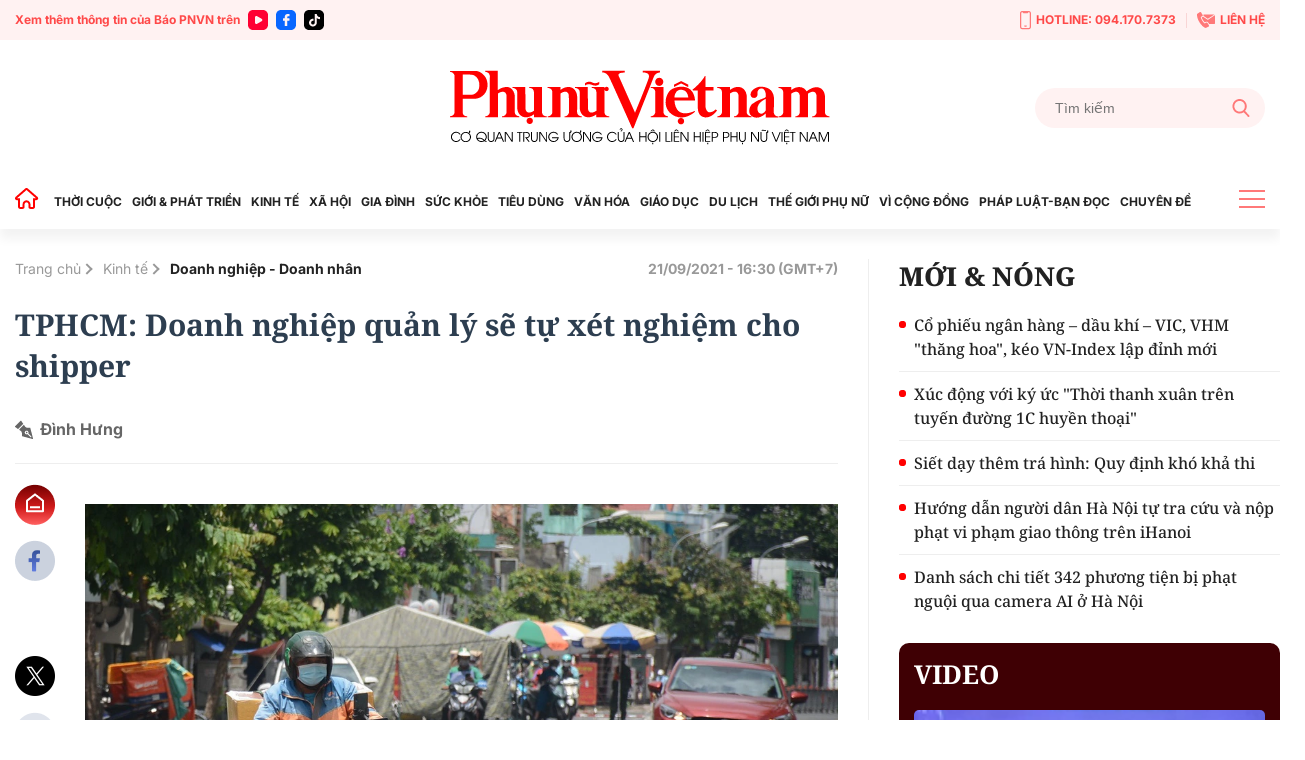

--- FILE ---
content_type: text/html; charset=utf-8
request_url: https://phunuvietnam.vn/ajax/magazine-all.htm
body_size: 79
content:


<!--u:[01/07/2026 18:15:37][01/07/2026 18:30:37], key: ajax/magazine-all.htm--><!--CachedInfo:LastModifiedDate:07/01/2026 18:15:37|TimeCD:|SvName:k8s|DistributionDate:-->

--- FILE ---
content_type: text/html; charset=utf-8
request_url: https://phunuvietnam.vn/ajax/detail-box/23844.htm
body_size: 6211
content:

    <h3 class="tit_main">CÙNG CHUYÊN MỤC</h3>
        <div class="box-category hightlight" data-count="1" data-layout="13" keycd="siteid238:newsposition:zoneid23844type3">
            
            <div class="box-category-item" data-newsid="23825112715372322">
                <a class="box-category-link-with-avatar img-resize" href="/doanh-nhan-tre-viet-nam-can-thuc-hien-6-tien-phong-23825112715372322.htm" title="Doanh nh&#xE2;n tr&#x1EBB; Vi&#x1EC7;t Nam c&#x1EA7;n th&#x1EF1;c hi&#x1EC7;n 6 ti&#xEA;n phong " data-id="23825112715372322" data-newstype="0">
                    <img loading="lazy" src="https://phunuvietnam.mediacdn.vn/zoom/540_338/179072216278405120/2025/11/27/img5997-17642213555961078144957-1764240458029205238010-20-0-1270-2000-crop-17642404675392128777212.jpg" alt="Doanh nh&#226;n trẻ Việt Nam cần thực hiện 6 ti&#234;n phong " data-type="avatar" width="338" heigth="540" class="box-category-avatar lazy" />
                </a>
                <div class="box-category-content">
                        <h4 class="box-category-title-text">
                                <a data-type="title" data-linktype="newsdetail" class="box-category-link-title" href="/doanh-nhan-tre-viet-nam-can-thuc-hien-6-tien-phong-23825112715372322.htm" title="Doanh nh&#xE2;n tr&#x1EBB; Vi&#x1EC7;t Nam c&#x1EA7;n th&#x1EF1;c hi&#x1EC7;n 6 ti&#xEA;n phong " data-id="23825112715372322" data-newstype="0">Doanh nh&#xE2;n tr&#x1EBB; Vi&#x1EC7;t Nam c&#x1EA7;n th&#x1EF1;c hi&#x1EC7;n 6 ti&#xEA;n phong </a>
                        </h4>
                    <a class="box-category-category" href="/kinh-te.htm" title="Kinh t&#x1EBF;">Kinh t&#x1EBF;</a>
                    <span class="box-category-time time-ago " title="11/27/2025 18:07:00">18:07 27/11/2025</span>
                            <p data-type="sapo" class="box-category-sapo need-trimline" data-trimline="4">S&#xE1;ng 27/11 t&#x1EA1;i H&#xE0; N&#x1ED9;i, Th&#x1EE7; t&#x1B0;&#x1EDB;ng Ch&#xED;nh ph&#x1EE7; Ph&#x1EA1;m Minh Ch&#xED;nh d&#x1EF1; &#x110;&#x1EA1;i h&#x1ED9;i &#x111;&#x1EA1;i bi&#x1EC3;u to&#xE0;n qu&#x1ED1;c H&#x1ED9;i Doanh nh&#xE2;n tr&#x1EBB; Vi&#x1EC7;t Nam l&#x1EA7;n th&#x1EE9; VIII, nhi&#x1EC7;m k&#x1EF3; 2025-2030. S&#x1EF1; ki&#x1EC7;n quy t&#x1EE5; 900 &#x111;&#x1EA1;i bi&#x1EC3;u &#x111;&#x1EA1;i di&#x1EC7;n cho h&#x1A1;n 21.000 doanh nh&#xE2;n tr&#x1EBB; c&#x1EA3; n&#x1B0;&#x1EDB;c, &#x111;&#xE1;nh d&#x1EA5;u b&#x1B0;&#x1EDB;c chuy&#x1EC3;n quan tr&#x1ECD;ng c&#x1EE7;a phong tr&#xE0;o doanh nh&#xE2;n tr&#x1EBB; trong b&#x1ED1;i c&#x1EA3;nh &#x111;&#x1EA5;t n&#x1B0;&#x1EDB;c b&#x1B0;&#x1EDB;c v&#xE0;o giai &#x111;o&#x1EA1;n ph&#xE1;t tri&#x1EC3;n m&#x1EDB;i, &#x111;&#xF2;i h&#x1ECF;i kh&#xE1;t v&#x1ECD;ng c&#x1ED1;ng hi&#x1EBF;n, tinh th&#x1EA7;n ti&#xEA;n phong v&#xE0; &#xFD; ch&#xED; v&#x1B0;&#x1EE3;t kh&#xF3; m&#x1EA1;nh m&#x1EBD; h&#x1A1;n bao gi&#x1EDD; h&#x1EBF;t.</p>
                </div>
            </div>

            

        </div>
        <div class="line_pink mt30 mb30"></div>
    <div class="box-category timeline" data-layout="6" keycd="siteid238:newsinzone:zone23844">
        
            <div class="box-category-item" data-newsid="238260107155341311">
                <a class="box-category-link-with-avatar img-resize" href="/abbank-duoc-ubcknn-chap-thuan-chao-ban-co-phieu-ra-cong-chung-tang-von-dieu-le-them-hon-3100-ty-dong-238260107155341311.htm" title="ABBANK &#x111;&#x1B0;&#x1EE3;c UBCKNN ch&#x1EA5;p thu&#x1EAD;n ch&#xE0;o b&#xE1;n c&#x1ED5; phi&#x1EBF;u ra c&#xF4;ng ch&#xFA;ng, t&#x103;ng v&#x1ED1;n &#x111;i&#x1EC1;u l&#x1EC7; th&#xEA;m h&#x1A1;n 3.100 t&#x1EF7; &#x111;&#x1ED3;ng" data-id="238260107155341311" data-newstype="0">
                    <img loading="lazy" src="https://phunuvietnam.mediacdn.vn/zoom/262_164/179072216278405120/2026/1/7/2-176777584336987450445-0-0-893-1429-crop-1767775845476739899511.jpg" alt="ABBANK được UBCKNN chấp thuận ch&#224;o b&#225;n cổ phiếu ra c&#244;ng ch&#250;ng, tăng vốn điều lệ th&#234;m hơn 3.100 tỷ đồng" data-type="avatar" width="262" heigth="164" class="box-category-avatar lazy" />
                </a>
                <div class="box-category-content">
                        <h4 class="box-category-title-text">
                                <a data-type="title" data-linktype="newsdetail" class="box-category-link-title" href="/abbank-duoc-ubcknn-chap-thuan-chao-ban-co-phieu-ra-cong-chung-tang-von-dieu-le-them-hon-3100-ty-dong-238260107155341311.htm" title="ABBANK &#x111;&#x1B0;&#x1EE3;c UBCKNN ch&#x1EA5;p thu&#x1EAD;n ch&#xE0;o b&#xE1;n c&#x1ED5; phi&#x1EBF;u ra c&#xF4;ng ch&#xFA;ng, t&#x103;ng v&#x1ED1;n &#x111;i&#x1EC1;u l&#x1EC7; th&#xEA;m h&#x1A1;n 3.100 t&#x1EF7; &#x111;&#x1ED3;ng" data-id="238260107155341311" data-newstype="0">ABBANK &#x111;&#x1B0;&#x1EE3;c UBCKNN ch&#x1EA5;p thu&#x1EAD;n ch&#xE0;o b&#xE1;n c&#x1ED5; phi&#x1EBF;u ra c&#xF4;ng ch&#xFA;ng, t&#x103;ng v&#x1ED1;n &#x111;i&#x1EC1;u l&#x1EC7; th&#xEA;m h&#x1A1;n 3.100 t&#x1EF7; &#x111;&#x1ED3;ng</a>
                        </h4>
                    <a class="box-category-category" href="/kinh-te.htm" title="Kinh t&#x1EBF;">Kinh t&#x1EBF;</a>
                    <span class="box-category-time time-ago " title="01/07/2026 15:59:00">15:59 07/01/2026</span>
                            <p data-type="sapo" class="box-category-sapo need-trimline" data-trimline="4">Ng&#xE0;y 31/12/2025, &#x1EE6;y ban Ch&#x1EE9;ng kho&#xE1;n Nh&#xE0; n&#x1B0;&#x1EDB;c (UBCKNN) ch&#xED;nh th&#x1EE9;c c&#x1EA5;p Gi&#x1EA5;y ch&#x1EE9;ng nh&#x1EAD;n &#x111;&#x103;ng k&#xFD; ch&#xE0;o b&#xE1;n th&#xEA;m c&#x1ED5; phi&#x1EBF;u ra c&#xF4;ng ch&#xFA;ng cho Ng&#xE2;n h&#xE0;ng TMCP An B&#xEC;nh (ABBANK) v&#x1EDB;i t&#x1ED5;ng gi&#xE1; tr&#x1ECB; 3.105.110.280.000 &#x111;&#x1ED3;ng, n&#xE2;ng v&#x1ED1;n &#x111;i&#x1EC1;u l&#x1EC7; c&#x1EE7;a ABBANK l&#xEA;n &#x111;&#x1EA1;t 13.455.477.900.000 &#x111;&#x1ED3;ng sau khi ho&#xE0;n t&#x1EA5;t ch&#xE0;o b&#xE1;n.</p>
                </div>
            </div>
            <div class="box-category-item" data-newsid="238260107114802795">
                <a class="box-category-link-with-avatar img-resize" href="/siet-chat-chong-that-thu-thue-tu-du-lieu-ngan-hang-hai-quan-va-san-thuong-mai-dien-tu-238260107114802795.htm" title="Si&#x1EBF;t ch&#x1EB7;t ch&#x1ED1;ng th&#x1EA5;t thu thu&#x1EBF; t&#x1EEB; d&#x1EEF; li&#x1EC7;u ng&#xE2;n h&#xE0;ng, h&#x1EA3;i quan v&#xE0; s&#xE0;n th&#x1B0;&#x1A1;ng m&#x1EA1;i &#x111;i&#x1EC7;n t&#x1EED;" data-id="238260107114802795" data-newstype="0">
                    <img loading="lazy" src="https://phunuvietnam.mediacdn.vn/zoom/262_164/179072216278405120/2026/1/7/6920102a-9a81-4e7a-91e9-69b81f9bef44-17677609738651224045763-0-0-960-1536-crop-17677609897601775016012.png" alt="Siết chặt chống thất thu thuế từ dữ liệu ng&#226;n h&#224;ng, hải quan v&#224; s&#224;n thương mại điện tử" data-type="avatar" width="262" heigth="164" class="box-category-avatar lazy" />
                </a>
                <div class="box-category-content">
                        <h4 class="box-category-title-text">
                                <a data-type="title" data-linktype="newsdetail" class="box-category-link-title" href="/siet-chat-chong-that-thu-thue-tu-du-lieu-ngan-hang-hai-quan-va-san-thuong-mai-dien-tu-238260107114802795.htm" title="Si&#x1EBF;t ch&#x1EB7;t ch&#x1ED1;ng th&#x1EA5;t thu thu&#x1EBF; t&#x1EEB; d&#x1EEF; li&#x1EC7;u ng&#xE2;n h&#xE0;ng, h&#x1EA3;i quan v&#xE0; s&#xE0;n th&#x1B0;&#x1A1;ng m&#x1EA1;i &#x111;i&#x1EC7;n t&#x1EED;" data-id="238260107114802795" data-newstype="0">Si&#x1EBF;t ch&#x1EB7;t ch&#x1ED1;ng th&#x1EA5;t thu thu&#x1EBF; t&#x1EEB; d&#x1EEF; li&#x1EC7;u ng&#xE2;n h&#xE0;ng, h&#x1EA3;i quan v&#xE0; s&#xE0;n th&#x1B0;&#x1A1;ng m&#x1EA1;i &#x111;i&#x1EC7;n t&#x1EED;</a>
                        </h4>
                    <a class="box-category-category" href="/kinh-te.htm" title="Kinh t&#x1EBF;">Kinh t&#x1EBF;</a>
                    <span class="box-category-time time-ago " title="01/07/2026 14:47:00">14:47 07/01/2026</span>
                            <p data-type="sapo" class="box-category-sapo need-trimline" data-trimline="4">D&#x1EEF; li&#x1EC7;u ng&#xE2;n h&#xE0;ng, h&#x1EA3;i quan v&#xE0; s&#xE0;n th&#x1B0;&#x1A1;ng m&#x1EA1;i &#x111;i&#x1EC7;n t&#x1EED; &#x111;ang tr&#x1EDF; th&#xE0;nh &#x201C;v&#x169; kh&#xED;&#x201D; m&#x1EDB;i c&#x1EE7;a ng&#xE0;nh thu&#x1EBF; trong cu&#x1ED9;c chi&#x1EBF;n ch&#x1ED1;ng th&#x1EA5;t thu. T&#x1EEB; &#x111;&#x1ED1;i chi&#x1EBF;u d&#xF2;ng ti&#x1EC1;n, t&#x1EDD; khai &#x111;&#x1EBF;n &#x1EE9;ng d&#x1EE5;ng AI c&#x1EA3;nh b&#xE1;o gian l&#x1EAD;n, m&#x1EE5;c ti&#xEA;u l&#xE0; t&#x103;ng thu ng&#xE2;n s&#xE1;ch n&#x103;m 2026 t&#x1ED1;i thi&#x1EC3;u 10% v&#xE0; b&#x1ECB;t k&#xED;n c&#xE1;c &#x201C;k&#x1EBD; h&#x1EDF;&#x201D; thu&#x1EBF; trong n&#x1EC1;n kinh t&#x1EBF; s&#x1ED1;.</p>
                </div>
            </div>
            <div class="box-category-item" data-newsid="238260107115133571">
                <a class="box-category-link-with-avatar img-resize" href="/san-bay-phu-quoc-trien-khai-thu-phi-khong-dung-rut-ngan-thoi-gian-di-chuyen-cho-hanh-khach-238260107115133571.htm" title="S&#xE2;n bay Ph&#xFA; Qu&#x1ED1;c tri&#x1EC3;n khai thu ph&#xED; kh&#xF4;ng d&#x1EEB;ng, r&#xFA;t ng&#x1EAF;n th&#x1EDD;i gian di chuy&#x1EC3;n cho h&#xE0;nh kh&#xE1;ch " data-id="238260107115133571" data-newstype="0">
                    <img loading="lazy" src="https://phunuvietnam.mediacdn.vn/zoom/262_164/179072216278405120/2026/1/7/photo-1767760916501-1767760916727590473909-17-0-451-694-crop-17677613668321977226304.png" alt="S&#226;n bay Ph&#250; Quốc triển khai thu ph&#237; kh&#244;ng dừng, r&#250;t ngắn thời gian di chuyển cho h&#224;nh kh&#225;ch " data-type="avatar" width="262" heigth="164" class="box-category-avatar lazy" />
                </a>
                <div class="box-category-content">
                        <h4 class="box-category-title-text">
                                <a data-type="title" data-linktype="newsdetail" class="box-category-link-title" href="/san-bay-phu-quoc-trien-khai-thu-phi-khong-dung-rut-ngan-thoi-gian-di-chuyen-cho-hanh-khach-238260107115133571.htm" title="S&#xE2;n bay Ph&#xFA; Qu&#x1ED1;c tri&#x1EC3;n khai thu ph&#xED; kh&#xF4;ng d&#x1EEB;ng, r&#xFA;t ng&#x1EAF;n th&#x1EDD;i gian di chuy&#x1EC3;n cho h&#xE0;nh kh&#xE1;ch " data-id="238260107115133571" data-newstype="0">S&#xE2;n bay Ph&#xFA; Qu&#x1ED1;c tri&#x1EC3;n khai thu ph&#xED; kh&#xF4;ng d&#x1EEB;ng, r&#xFA;t ng&#x1EAF;n th&#x1EDD;i gian di chuy&#x1EC3;n cho h&#xE0;nh kh&#xE1;ch </a>
                        </h4>
                    <a class="box-category-category" href="/tieu-dung.htm" title="Ti&#xEA;u d&#xF9;ng">Ti&#xEA;u d&#xF9;ng</a>
                    <span class="box-category-time time-ago " title="01/07/2026 11:49:00">11:49 07/01/2026</span>
                            <p data-type="sapo" class="box-category-sapo need-trimline" data-trimline="4">T&#x1EEB; ng&#xE0;y 1/1/2026, C&#x1EA3;ng h&#xE0;ng kh&#xF4;ng qu&#x1ED1;c t&#x1EBF; Ph&#xFA; Qu&#x1ED1;c ch&#xED;nh th&#x1EE9;c tri&#x1EC3;n khai h&#x1EC7; th&#x1ED1;ng thu ph&#xED; kh&#xF4;ng d&#x1EEB;ng ePass, g&#xF3;p ph&#x1EA7;n gi&#x1EA3;m &#xF9;n t&#x1EAF;c, r&#xFA;t ng&#x1EAF;n th&#x1EDD;i gian di chuy&#x1EC3;n v&#xE0; n&#xE2;ng cao tr&#x1EA3;i nghi&#x1EC7;m h&#xE0;nh kh&#xE1;ch ngay t&#x1EEB; c&#x1EED;a ng&#xF5; h&#xE0;ng kh&#xF4;ng &#x111;&#x1EA3;o Ng&#x1ECD;c.</p>
                </div>
            </div>
            <div class="box-category-item" data-newsid="23826010619342766">
                <a class="box-category-link-with-avatar img-resize" href="/ngan-hang-chay-nuoc-rut-xu-ly-no-xau-truoc-tet-hang-tram-ty-dong-dong-loat-len-san-dau-gia-23826010619342766.htm" title="Ng&#xE2;n h&#xE0;ng &#x201C;ch&#x1EA1;y n&#x1B0;&#x1EDB;c r&#xFA;t&#x201D; x&#x1EED; l&#xFD; n&#x1EE3; x&#x1EA5;u tr&#x1B0;&#x1EDB;c T&#x1EBF;t: H&#xE0;ng tr&#x103;m t&#x1EF7; &#x111;&#x1ED3;ng &#x111;&#x1ED3;ng lo&#x1EA1;t l&#xEA;n s&#xE0;n &#x111;&#x1EA5;u gi&#xE1;" data-id="23826010619342766" data-newstype="0">
                    <img loading="lazy" src="https://phunuvietnam.mediacdn.vn/zoom/262_164/179072216278405120/2026/1/6/b81b3814-6569-43ec-8720-68fdfec6c80b-17677024858151057212667-0-0-960-1536-crop-17677024898531611943882.png" alt="Ng&#226;n h&#224;ng “chạy nước r&#250;t” xử l&#253; nợ xấu trước Tết: H&#224;ng trăm tỷ đồng đồng loạt l&#234;n s&#224;n đấu gi&#225;" data-type="avatar" width="262" heigth="164" class="box-category-avatar lazy" />
                </a>
                <div class="box-category-content">
                        <h4 class="box-category-title-text">
                                <a data-type="title" data-linktype="newsdetail" class="box-category-link-title" href="/ngan-hang-chay-nuoc-rut-xu-ly-no-xau-truoc-tet-hang-tram-ty-dong-dong-loat-len-san-dau-gia-23826010619342766.htm" title="Ng&#xE2;n h&#xE0;ng &#x201C;ch&#x1EA1;y n&#x1B0;&#x1EDB;c r&#xFA;t&#x201D; x&#x1EED; l&#xFD; n&#x1EE3; x&#x1EA5;u tr&#x1B0;&#x1EDB;c T&#x1EBF;t: H&#xE0;ng tr&#x103;m t&#x1EF7; &#x111;&#x1ED3;ng &#x111;&#x1ED3;ng lo&#x1EA1;t l&#xEA;n s&#xE0;n &#x111;&#x1EA5;u gi&#xE1;" data-id="23826010619342766" data-newstype="0">Ng&#xE2;n h&#xE0;ng &#x201C;ch&#x1EA1;y n&#x1B0;&#x1EDB;c r&#xFA;t&#x201D; x&#x1EED; l&#xFD; n&#x1EE3; x&#x1EA5;u tr&#x1B0;&#x1EDB;c T&#x1EBF;t: H&#xE0;ng tr&#x103;m t&#x1EF7; &#x111;&#x1ED3;ng &#x111;&#x1ED3;ng lo&#x1EA1;t l&#xEA;n s&#xE0;n &#x111;&#x1EA5;u gi&#xE1;</a>
                        </h4>
                    <a class="box-category-category" href="/kinh-te.htm" title="Kinh t&#x1EBF;">Kinh t&#x1EBF;</a>
                    <span class="box-category-time time-ago " title="01/06/2026 20:45:00">20:45 06/01/2026</span>
                            <p data-type="sapo" class="box-category-sapo need-trimline" data-trimline="4">C&#xE0;ng c&#x1EAD;n T&#x1EBF;t Nguy&#xEA;n &#x111;&#xE1;n, b&#x1EE9;c tranh x&#x1EED; l&#xFD; n&#x1EE3; x&#x1EA5;u trong h&#x1EC7; th&#x1ED1;ng ng&#xE2;n h&#xE0;ng c&#xE0;ng hi&#x1EC7;n r&#xF5; gam m&#xE0;u n&#xF3;ng. Khi d&#xF2;ng ti&#x1EC1;n doanh nghi&#x1EC7;p ch&#x1B0;a k&#x1ECB;p h&#x1ED3;i ph&#x1EE5;c, nhi&#x1EC1;u kho&#x1EA3;n n&#x1EE3; bu&#x1ED9;c ph&#x1EA3;i &#x111;&#x1B0;a ra &#x111;&#x1EA5;u gi&#xE1;, k&#xE9;o theo h&#xE0;ng lo&#x1EA1;t b&#x1EA5;t &#x111;&#x1ED9;ng s&#x1EA3;n v&#xE0; nh&#xE0; m&#xE1;y c&#xF3; gi&#xE1; tr&#x1ECB; t&#x1EEB; v&#xE0;i ch&#x1EE5;c &#x111;&#x1EBF;n h&#xE0;ng tr&#x103;m t&#x1EF7; &#x111;&#x1ED3;ng &#x111;&#x1B0;&#x1EE3;c rao b&#xE1;n c&#xF4;ng khai nh&#x1EB1;m thu h&#x1ED3;i v&#x1ED1;n, l&#xE0;m s&#x1EA1;ch b&#x1EA3;ng c&#xE2;n &#x111;&#x1ED1;i.</p>
                </div>
            </div>
            <div class="box-category-item" data-newsid="238260106173502095">
                <a class="box-category-link-with-avatar img-resize" href="/tu-1-7-thue-thu-nhap-ca-nhan-co-nhieu-thay-doi-danh-thue-vang-mieng-tang-giam-tru-gia-canh-238260106173502095.htm" title="T&#x1EEB; 1/7, thu&#x1EBF; thu nh&#x1EAD;p c&#xE1; nh&#xE2;n c&#xF3; nhi&#x1EC1;u thay &#x111;&#x1ED5;i: &#x110;&#xE1;nh thu&#x1EBF; v&#xE0;ng mi&#x1EBF;ng, t&#x103;ng gi&#x1EA3;m tr&#x1EEB; gia c&#x1EA3;nh" data-id="238260106173502095" data-newstype="0">
                    <img loading="lazy" src="https://phunuvietnam.mediacdn.vn/zoom/262_164/179072216278405120/2026/1/6/istockphoto-2213841589-612x612-1767695319426668653240-0-0-383-612-crop-1767695323014361511538.jpg" alt="Từ 1/7, thuế thu nhập c&#225; nh&#226;n c&#243; nhiều thay đổi: Đ&#225;nh thuế v&#224;ng miếng, tăng giảm trừ gia cảnh" data-type="avatar" width="262" heigth="164" class="box-category-avatar lazy" />
                </a>
                <div class="box-category-content">
                        <h4 class="box-category-title-text">
                                <a data-type="title" data-linktype="newsdetail" class="box-category-link-title" href="/tu-1-7-thue-thu-nhap-ca-nhan-co-nhieu-thay-doi-danh-thue-vang-mieng-tang-giam-tru-gia-canh-238260106173502095.htm" title="T&#x1EEB; 1/7, thu&#x1EBF; thu nh&#x1EAD;p c&#xE1; nh&#xE2;n c&#xF3; nhi&#x1EC1;u thay &#x111;&#x1ED5;i: &#x110;&#xE1;nh thu&#x1EBF; v&#xE0;ng mi&#x1EBF;ng, t&#x103;ng gi&#x1EA3;m tr&#x1EEB; gia c&#x1EA3;nh" data-id="238260106173502095" data-newstype="0">T&#x1EEB; 1/7, thu&#x1EBF; thu nh&#x1EAD;p c&#xE1; nh&#xE2;n c&#xF3; nhi&#x1EC1;u thay &#x111;&#x1ED5;i: &#x110;&#xE1;nh thu&#x1EBF; v&#xE0;ng mi&#x1EBF;ng, t&#x103;ng gi&#x1EA3;m tr&#x1EEB; gia c&#x1EA3;nh</a>
                        </h4>
                    <a class="box-category-category" href="/kinh-te.htm" title="Kinh t&#x1EBF;">Kinh t&#x1EBF;</a>
                    <span class="box-category-time time-ago " title="01/06/2026 18:06:00">18:06 06/01/2026</span>
                            <p data-type="sapo" class="box-category-sapo need-trimline" data-trimline="4">S&#xE1;ng 6/1, V&#x103;n ph&#xF2;ng Ch&#x1EE7; t&#x1ECB;ch n&#x1B0;&#x1EDB;c c&#xF4;ng b&#x1ED1; l&#x1EC7;nh c&#x1EE7;a Ch&#x1EE7; t&#x1ECB;ch n&#x1B0;&#x1EDB;c v&#x1EC1; c&#xE1;c lu&#x1EAD;t v&#x1EEB;a &#x111;&#x1B0;&#x1EE3;c Qu&#x1ED1;c h&#x1ED9;i kh&#xF3;a XV th&#xF4;ng qua, trong &#x111;&#xF3; c&#xF3; Lu&#x1EAD;t Thu&#x1EBF; thu nh&#x1EAD;p c&#xE1; nh&#xE2;n n&#x103;m 2025. Lu&#x1EAD;t ch&#xED;nh th&#x1EE9;c c&#xF3; hi&#x1EC7;u l&#x1EF1;c t&#x1EEB; ng&#xE0;y 1/7, ri&#xEA;ng c&#xE1;c quy &#x111;&#x1ECB;nh li&#xEA;n quan &#x111;&#x1EBF;n thu nh&#x1EAD;p t&#x1EEB; ti&#x1EC1;n l&#x1B0;&#x1A1;ng, ti&#x1EC1;n c&#xF4;ng v&#xE0; thu nh&#x1EAD;p t&#x1EEB; kinh doanh c&#x1EE7;a c&#xE1; nh&#xE2;n c&#x1B0; tr&#xFA; s&#x1EBD; &#x111;&#x1B0;&#x1EE3;c &#xE1;p d&#x1EE5;ng t&#x1EEB; k&#x1EF3; t&#xED;nh thu&#x1EBF; n&#x103;m 2026.</p>
                </div>
            </div>
            <div class="box-category-item" data-newsid="238260106163909208">
                <a class="box-category-link-with-avatar img-resize" href="/chinh-sach-tai-khoa-doi-nhip-be-do-tang-truong-va-luc-day-cai-cach-trong-nam-ban-le-238260106163909208.htm" title="Ch&#xED;nh s&#xE1;ch t&#xE0;i kh&#xF3;a &#x111;&#x1ED5;i nh&#x1ECB;p: B&#x1EC7; &#x111;&#x1EE1; t&#x103;ng tr&#x1B0;&#x1EDF;ng v&#xE0; l&#x1EF1;c &#x111;&#x1EA9;y c&#x1EA3;i c&#xE1;ch trong n&#x103;m b&#x1EA3;n l&#x1EC1;" data-id="238260106163909208" data-newstype="0">
                    <img loading="lazy" src="https://phunuvietnam.mediacdn.vn/zoom/262_164/179072216278405120/2026/1/6/z7403224765635-dad1e49aaefb3e7f66bacc41c7f20d21-17676916214951764235454-81-0-1331-2000-crop-1767691634212748912826.jpg" alt="Ch&#237;nh s&#225;ch t&#224;i kh&#243;a đổi nhịp: Bệ đỡ tăng trưởng v&#224; lực đẩy cải c&#225;ch trong năm bản lề" data-type="avatar" width="262" heigth="164" class="box-category-avatar lazy" />
                </a>
                <div class="box-category-content">
                        <h4 class="box-category-title-text">
                                <a data-type="title" data-linktype="newsdetail" class="box-category-link-title" href="/chinh-sach-tai-khoa-doi-nhip-be-do-tang-truong-va-luc-day-cai-cach-trong-nam-ban-le-238260106163909208.htm" title="Ch&#xED;nh s&#xE1;ch t&#xE0;i kh&#xF3;a &#x111;&#x1ED5;i nh&#x1ECB;p: B&#x1EC7; &#x111;&#x1EE1; t&#x103;ng tr&#x1B0;&#x1EDF;ng v&#xE0; l&#x1EF1;c &#x111;&#x1EA9;y c&#x1EA3;i c&#xE1;ch trong n&#x103;m b&#x1EA3;n l&#x1EC1;" data-id="238260106163909208" data-newstype="0">Ch&#xED;nh s&#xE1;ch t&#xE0;i kh&#xF3;a &#x111;&#x1ED5;i nh&#x1ECB;p: B&#x1EC7; &#x111;&#x1EE1; t&#x103;ng tr&#x1B0;&#x1EDF;ng v&#xE0; l&#x1EF1;c &#x111;&#x1EA9;y c&#x1EA3;i c&#xE1;ch trong n&#x103;m b&#x1EA3;n l&#x1EC1;</a>
                        </h4>
                    <a class="box-category-category" href="/kinh-te.htm" title="Kinh t&#x1EBF;">Kinh t&#x1EBF;</a>
                    <span class="box-category-time time-ago " title="01/06/2026 16:46:00">16:46 06/01/2026</span>
                            <p data-type="sapo" class="box-category-sapo need-trimline" data-trimline="4">Chi&#x1EC1;u 6/1, B&#x1ED9; T&#xE0;i ch&#xED;nh t&#x1ED5; ch&#x1EE9;c h&#x1ED9;i ngh&#x1ECB; t&#x1ED5;ng k&#x1EBF;t c&#xF4;ng t&#xE1;c n&#x103;m 2025, tri&#x1EC3;n khai nhi&#x1EC7;m v&#x1EE5; n&#x103;m 2026. Th&#x1EE7; t&#x1B0;&#x1EDB;ng Ch&#xED;nh ph&#x1EE7; Ph&#x1EA1;m Minh Ch&#xED;nh d&#x1EF1; v&#xE0; ch&#x1EC9; &#x111;&#x1EA1;o h&#x1ED9;i ngh&#x1ECB;.</p>
                </div>
            </div>
            <div class="box-category-item" data-newsid="238260101203403111">
                <a class="box-category-link-with-avatar img-resize" href="/khi-chu-no-tro-thanh-co-dong-tai-novaland-co-hoi-hay-rui-ro-238260101203403111.htm" title="Khi ch&#x1EE7; n&#x1EE3; tr&#x1EDF; th&#xE0;nh c&#x1ED5; &#x111;&#xF4;ng t&#x1EA1;i Novaland: C&#x1A1; h&#x1ED9;i hay r&#x1EE7;i ro?" data-id="238260101203403111" data-newstype="0">
                    <img loading="lazy" src="https://phunuvietnam.mediacdn.vn/zoom/262_164/179072216278405120/2026/1/1/anh-chup-man-hinh-2026-01-01-luc-203124-17672743286091237908901-0-0-454-726-crop-176727433264543657284.png" alt="Khi chủ nợ trở th&#224;nh cổ đ&#244;ng tại Novaland: Cơ hội hay rủi ro?" data-type="avatar" width="262" heigth="164" class="box-category-avatar lazy" />
                </a>
                <div class="box-category-content">
                        <h4 class="box-category-title-text">
                                <a data-type="title" data-linktype="newsdetail" class="box-category-link-title" href="/khi-chu-no-tro-thanh-co-dong-tai-novaland-co-hoi-hay-rui-ro-238260101203403111.htm" title="Khi ch&#x1EE7; n&#x1EE3; tr&#x1EDF; th&#xE0;nh c&#x1ED5; &#x111;&#xF4;ng t&#x1EA1;i Novaland: C&#x1A1; h&#x1ED9;i hay r&#x1EE7;i ro?" data-id="238260101203403111" data-newstype="0">Khi ch&#x1EE7; n&#x1EE3; tr&#x1EDF; th&#xE0;nh c&#x1ED5; &#x111;&#xF4;ng t&#x1EA1;i Novaland: C&#x1A1; h&#x1ED9;i hay r&#x1EE7;i ro?</a>
                        </h4>
                    <a class="box-category-category" href="/kinh-te.htm" title="Kinh t&#x1EBF;">Kinh t&#x1EBF;</a>
                    <span class="box-category-time time-ago " title="01/02/2026 07:39:00">07:39 02/01/2026</span>
                            <p data-type="sapo" class="box-category-sapo need-trimline" data-trimline="4">Vi&#x1EC7;c C&#xF4;ng ty c&#x1ED5; ph&#x1EA7;n T&#x1EAD;p &#x111;o&#xE0;n &#x110;&#x1EA7;u t&#x1B0; &#x111;&#x1ECB;a &#x1ED1;c No Va (Novaland) ho&#xE1;n &#x111;&#x1ED5;i h&#xE0;ng ngh&#xEC;n t&#x1EF7; &#x111;&#x1ED3;ng n&#x1EE3; v&#xE0; tr&#xE1;i phi&#x1EBF;u th&#xE0;nh c&#x1ED5; phi&#x1EBF;u &#x111;ang gi&#xFA;p doanh nghi&#x1EC7;p gi&#x1EA3;m &#xE1;p l&#x1EF1;c t&#xE0;i ch&#xED;nh trong b&#x1ED1;i c&#x1EA3;nh th&#x1ECB; tr&#x1B0;&#x1EDD;ng c&#xF2;n nhi&#x1EC1;u kh&#xF3; kh&#x103;n. Tuy nhi&#xEA;n, khi c&#xE1;c ch&#x1EE7; n&#x1EE3; ch&#x1EA5;p nh&#x1EAD;n &#x201C;&#x111;&#x1ED5;i vai&#x201D; &#x111;&#x1EC3; tr&#x1EDF; th&#xE0;nh c&#x1ED5; &#x111;&#xF4;ng, c&#xE2;u h&#x1ECF;i &#x111;&#x1EB7;t ra l&#xE0;: &#x111;&#xE2;y l&#xE0; c&#x1A1; h&#x1ED9;i &#x111;&#x1ED3;ng h&#xE0;nh c&#xF9;ng qu&#xE1; tr&#xEC;nh t&#xE1;i c&#x1EA5;u tr&#xFA;c c&#x1EE7;a doanh nghi&#x1EC7;p hay l&#xE0; s&#x1EF1; d&#x1ECB;ch chuy&#x1EC3;n r&#x1EE7;i ro t&#x1EEB; ngh&#x129;a v&#x1EE5; n&#x1EE3; sang r&#x1EE7;i ro v&#x1ED1;n?</p>
                </div>
            </div>
            <div class="box-category-item" data-newsid="238260101095956984">
                <a class="box-category-link-with-avatar img-resize" href="/xi-mang-long-son-chuc-mung-nam-moi-chao-xuan-binh-ngo-2026-238260101095956984.htm" title="Xi m&#x103;ng Long S&#x1A1;n - Ch&#xFA;c m&#x1EEB;ng n&#x103;m m&#x1EDB;i, ch&#xE0;o xu&#xE2;n B&#xED;nh Ng&#x1ECD; 2026" data-id="238260101095956984" data-newstype="0">
                    <img loading="lazy" src="https://phunuvietnam.mediacdn.vn/zoom/262_164/179072216278405120/2026/1/1/xm-1767235765026350990350-0-92-710-1228-crop-17672357801051311975885.jpg" alt="Xi măng Long Sơn - Ch&#250;c mừng năm mới, ch&#224;o xu&#226;n B&#237;nh Ngọ 2026" data-type="avatar" width="262" heigth="164" class="box-category-avatar lazy" />
                </a>
                <div class="box-category-content">
                        <h4 class="box-category-title-text">
                                <a data-type="title" data-linktype="newsdetail" class="box-category-link-title" href="/xi-mang-long-son-chuc-mung-nam-moi-chao-xuan-binh-ngo-2026-238260101095956984.htm" title="Xi m&#x103;ng Long S&#x1A1;n - Ch&#xFA;c m&#x1EEB;ng n&#x103;m m&#x1EDB;i, ch&#xE0;o xu&#xE2;n B&#xED;nh Ng&#x1ECD; 2026" data-id="238260101095956984" data-newstype="0">Xi m&#x103;ng Long S&#x1A1;n - Ch&#xFA;c m&#x1EEB;ng n&#x103;m m&#x1EDB;i, ch&#xE0;o xu&#xE2;n B&#xED;nh Ng&#x1ECD; 2026</a>
                        </h4>
                    <a class="box-category-category" href="/kinh-te.htm" title="Kinh t&#x1EBF;">Kinh t&#x1EBF;</a>
                    <span class="box-category-time time-ago " title="01/01/2026 15:50:00">15:50 01/01/2026</span>
                            <p data-type="sapo" class="box-category-sapo need-trimline" data-trimline="4">T&#x1EBF;t &#x111;&#x1EBF;n Xu&#xE2;n v&#x1EC1; l&#xE0; d&#x1ECB;p &#x111;&#x1EC3; m&#x1ED7;i ng&#x1B0;&#x1EDD;i Vi&#x1EC7;t Nam c&#xF9;ng nh&#xEC;n l&#x1EA1;i ch&#x1EB7;ng &#x111;&#x1B0;&#x1EDD;ng &#x111;&#xE3; qua, &#x111;&#x1ED3;ng th&#x1EDD;i h&#x1B0;&#x1EDB;ng t&#x1EDB;i t&#x1B0;&#x1A1;ng lai v&#x1EDB;i ni&#x1EC1;m tin v&#xE0; kh&#xE1;t v&#x1ECD;ng ph&#xE1;t tri&#x1EC3;n. H&#xF2;a trong kh&#xF4;ng kh&#xED; &#x111;&#xF3;, C&#xF4;ng ty Xi m&#x103;ng Long S&#x1A1;n - ni&#x1EC1;m t&#x1EF1; h&#xE0;o c&#x1EE7;a v&#xF9;ng &#x111;&#x1EA5;t Thanh H&#xF3;a - kh&#xF4;ng ch&#x1EC9; kh&#x1EB3;ng &#x111;&#x1ECB;nh v&#x1ECB; th&#x1EBF; v&#x1EEF;ng ch&#x1EAF;c tr&#xEA;n th&#x1ECB; tr&#x1B0;&#x1EDD;ng xi m&#x103;ng m&#xE0; c&#xF2;n &#x111;&#x1EC3; l&#x1EA1;i d&#x1EA5;u &#x1EA5;n s&#xE2;u &#x111;&#x1EAD;m b&#x1EB1;ng nh&#x1EEF;ng ho&#x1EA1;t &#x111;&#x1ED9;ng s&#x1EBB; chia, g&#x1EAF;n b&#xF3; c&#xF9;ng c&#x1ED9;ng &#x111;&#x1ED3;ng.</p>
                </div>
            </div>
            <div class="box-category-item" data-newsid="238251230143522314">
                <a class="box-category-link-with-avatar img-resize" href="/uy-ban-canh-tranh-quoc-gia-lam-viec-voi-vng-ve-viec-thu-thap-du-lieu-nguoi-dung-zalo-238251230143522314.htm" title="&#x1EE6;y ban C&#x1EA1;nh tranh qu&#x1ED1;c gia l&#xE0;m vi&#x1EC7;c v&#x1EDB;i VNG v&#x1EC1; vi&#x1EC7;c thu th&#x1EAD;p d&#x1EEF; li&#x1EC7;u ng&#x1B0;&#x1EDD;i d&#xF9;ng Zalo" data-id="238251230143522314" data-newstype="0">
                    <img loading="lazy" src="https://phunuvietnam.mediacdn.vn/zoom/262_164/179072216278405120/2025/12/30/5526f08b-0bc1-4f1c-83cb-ec31e0cf6e5a-1767061349179129029611-1767080036654-1767080036951229444005-8-0-494-777-crop-17670801045241294384260.jpg" alt="Ủy ban Cạnh tranh quốc gia l&#224;m việc với VNG về việc thu thập dữ liệu người d&#249;ng Zalo" data-type="avatar" width="262" heigth="164" class="box-category-avatar lazy" />
                </a>
                <div class="box-category-content">
                        <h4 class="box-category-title-text">
                                <a data-type="title" data-linktype="newsdetail" class="box-category-link-title" href="/uy-ban-canh-tranh-quoc-gia-lam-viec-voi-vng-ve-viec-thu-thap-du-lieu-nguoi-dung-zalo-238251230143522314.htm" title="&#x1EE6;y ban C&#x1EA1;nh tranh qu&#x1ED1;c gia l&#xE0;m vi&#x1EC7;c v&#x1EDB;i VNG v&#x1EC1; vi&#x1EC7;c thu th&#x1EAD;p d&#x1EEF; li&#x1EC7;u ng&#x1B0;&#x1EDD;i d&#xF9;ng Zalo" data-id="238251230143522314" data-newstype="0">&#x1EE6;y ban C&#x1EA1;nh tranh qu&#x1ED1;c gia l&#xE0;m vi&#x1EC7;c v&#x1EDB;i VNG v&#x1EC1; vi&#x1EC7;c thu th&#x1EAD;p d&#x1EEF; li&#x1EC7;u ng&#x1B0;&#x1EDD;i d&#xF9;ng Zalo</a>
                        </h4>
                    <a class="box-category-category" href="/tieu-dung.htm" title="Ti&#xEA;u d&#xF9;ng">Ti&#xEA;u d&#xF9;ng</a>
                    <span class="box-category-time time-ago " title="12/30/2025 14:34:00">14:34 30/12/2025</span>
                            <p data-type="sapo" class="box-category-sapo need-trimline" data-trimline="4">Bu&#x1ED5;i l&#xE0;m vi&#x1EC7;c d&#x1EF1; ki&#x1EBF;n di&#x1EC5;n ra v&#xE0;o s&#xE1;ng 31/12/2025 nh&#x1EB1;m l&#xE0;m r&#xF5; th&#xF4;ng tin ph&#x1EE5;c v&#x1EE5; qu&#x1EA3;n l&#xFD; nh&#xE0; n&#x1B0;&#x1EDB;c v&#x1EC1; b&#x1EA3;o v&#x1EC7; quy&#x1EC1;n l&#x1EE3;i ng&#x1B0;&#x1EDD;i ti&#xEA;u d&#xF9;ng.</p>
                </div>
            </div>
            <div class="box-category-item" data-newsid="238251228172838819">
                <a class="box-category-link-with-avatar img-resize" href="/xu-ly-no-xau-tai-sacombank-ap-luc-ton-dong-va-bai-toan-thu-hoi-von-238251228172838819.htm" title="X&#x1EED; l&#xFD; n&#x1EE3; x&#x1EA5;u t&#x1EA1;i Sacombank: &#xC1;p l&#x1EF1;c t&#x1ED3;n &#x111;&#x1ECD;ng v&#xE0; b&#xE0;i to&#xE1;n thu h&#x1ED3;i v&#x1ED1;n" data-id="238251228172838819" data-newstype="0">
                    <img loading="lazy" src="https://phunuvietnam.mediacdn.vn/zoom/262_164/179072216278405120/2025/12/28/anh-chup-man-hinh-2025-12-28-luc-172240-17669174417171143241782-0-35-389-657-crop-17669175124971345983087.png" alt="Xử l&#253; nợ xấu tại Sacombank: &#193;p lực tồn đọng v&#224; b&#224;i to&#225;n thu hồi vốn" data-type="avatar" width="262" heigth="164" class="box-category-avatar lazy" />
                </a>
                <div class="box-category-content">
                        <h4 class="box-category-title-text">
                                <a data-type="title" data-linktype="newsdetail" class="box-category-link-title" href="/xu-ly-no-xau-tai-sacombank-ap-luc-ton-dong-va-bai-toan-thu-hoi-von-238251228172838819.htm" title="X&#x1EED; l&#xFD; n&#x1EE3; x&#x1EA5;u t&#x1EA1;i Sacombank: &#xC1;p l&#x1EF1;c t&#x1ED3;n &#x111;&#x1ECD;ng v&#xE0; b&#xE0;i to&#xE1;n thu h&#x1ED3;i v&#x1ED1;n" data-id="238251228172838819" data-newstype="0">X&#x1EED; l&#xFD; n&#x1EE3; x&#x1EA5;u t&#x1EA1;i Sacombank: &#xC1;p l&#x1EF1;c t&#x1ED3;n &#x111;&#x1ECD;ng v&#xE0; b&#xE0;i to&#xE1;n thu h&#x1ED3;i v&#x1ED1;n</a>
                        </h4>
                    <a class="box-category-category" href="/kinh-te.htm" title="Kinh t&#x1EBF;">Kinh t&#x1EBF;</a>
                    <span class="box-category-time time-ago " title="12/30/2025 10:58:00">10:58 30/12/2025</span>
                            <p data-type="sapo" class="box-category-sapo need-trimline" data-trimline="4">Trong 9 th&#xE1;ng n&#x103;m 2025,  Sacombank ghi nh&#x1EAD;n l&#x1EE3;i nhu&#x1EAD;n sau thu&#x1EBF; t&#x103;ng, d&#xF2;ng ti&#x1EC1;n kinh doanh c&#x169;ng t&#x103;ng m&#x1EA1;nh. Tuy nhi&#xEA;n, b&#xE0;i to&#xE1;n x&#x1EED; l&#xFD; s&#x1ED1; n&#x1EE3; x&#x1EA5;u v&#x1EAB;n l&#xE0; m&#x1ED9;t th&#xE1;ch th&#x1EE9;c l&#x1EDB;n c&#x1EE7;a ng&#xE2;n h&#xE0;ng n&#xE0;y khi m&#xE0; n&#x1EE3; nh&#xF3;m 5 c&#x1EE7;a Sacombank ghi nh&#x1EAD;n h&#x1A1;n 11 ng&#xE0;n t&#x1EF7; &#x111;&#x1ED3;ng. </p>
                </div>
            </div>

    </div>
<div class="fb-loading-wrapper" id="IconLoadListDetail">
    <div class="fblw-timeline-item">
        <div class="fblwti-animated">

            <div class="fblwtia-mask fblwtia-title-line fblwtia-title-mask-0"></div>
            <div class="fblwtia-mask fblwtia-sepline-sapo fblwtia-sapo-line-0"></div>
            <div class="fblwtia-mask fblwtia-sepline-sapo fblwtia-sepline-sapo-0"></div>

            <!-- End .fblwtia-title-line -->

            <div class="fblwtia-mask fblwtia-title-line fblwtia-title-mask-1"></div>
            <div class="fblwtia-mask fblwtia-sepline-sapo fblwtia-sapo-line-1"></div>
            <div class="fblwtia-mask fblwtia-sepline-sapo fblwtia-sepline-sapo-1"></div>

            <!-- End .fblwtia-title-line 1 -->

            <div class="fblwtia-mask fblwtia-front-mask fblwtia-front-mask-2"></div>
            <div class="fblwtia-mask fblwtia-sapo-line fblwtia-sapo-line-2"></div>
            <div class="fblwtia-mask fblwtia-sepline-sapo fblwtia-sepline-sapo-2"></div>

            <!-- End .fblwtia-cate -->

            <div class="fblwtia-mask fblwtia-front-mask fblwtia-front-mask-3"></div>
            <div class="fblwtia-mask fblwtia-sapo-line fblwtia-sapo-line-3"></div>
            <div class="fblwtia-mask fblwtia-sepline-sapo fblwtia-sepline-sapo-3"></div>

            <!-- End .fblwtia-sapo 1 -->

            <div class="fblwtia-mask fblwtia-front-mask fblwtia-front-mask-4"></div>
            <div class="fblwtia-mask fblwtia-sapo-line fblwtia-sapo-line-4"></div>
            <div class="fblwtia-mask fblwtia-sepline-sapo fblwtia-sepline-sapo-4"></div>

            <!-- End .fblwtia-sapo 2 -->


        </div>
    </div>
</div>    <div class="text-center mt30 readmore"><a href="javascript:;" title="Xem thêm" class="view_more readmore">Xem thêm</a></div>

<!--u:[01/07/2026 18:10:55][01/07/2026 18:25:55], key: /ajax/detail-box/23844.htm--><!--CachedInfo:LastModifiedDate:07/01/2026 18:10:55|TimeCD:|SvName:k8s|DistributionDate:-->

--- FILE ---
content_type: text/html; charset=utf-8
request_url: https://phunuvietnam.vn/ajax-chudenoibat.htm
body_size: 175
content:
        <a href="/phat-trien-kinh-te-xa-hoi-vung-dong-bao-dan-toc-thieu-so-va-mien-nui.html" title="Ph&#xE1;t tri&#x1EC3;n kinh t&#x1EBF; - x&#xE3; h&#x1ED9;i v&#xF9;ng &#x111;&#x1ED3;ng b&#xE0;o d&#xE2;n t&#x1ED9;c thi&#x1EC3;u s&#x1ED1; v&#xE0; mi&#x1EC1;n n&#xFA;i">#Ph&#xE1;t tri&#x1EC3;n kinh t&#x1EBF; - x&#xE3; h&#x1ED9;i v&#xF9;ng &#x111;&#x1ED3;ng b&#xE0;o d&#xE2;n t&#x1ED9;c thi&#x1EC3;u s&#x1ED1; v&#xE0; mi&#x1EC1;n n&#xFA;i</a>
        <a href="/phu-nu-viet-nam-2025.html" title="Ph&#x1EE5; n&#x1EEF; Vi&#x1EC7;t Nam 2025">#Ph&#x1EE5; n&#x1EEF; Vi&#x1EC7;t Nam 2025</a>


--- FILE ---
content_type: text/html; charset=utf-8
request_url: https://phunuvietnam.vn/ajax/cate-xemnhieunhat.htm
body_size: 2706
content:

    <div class="mb30">
        <div class="tit_main">Đọc nhiều</div>
        <div class="box-category" data-layout="10" cdkey="siteid238:highestviewnews:zoneid0hour48">
            
            <div class="box-category-item" data-newsid="238260106111139377">
                <a class="box-category-link-with-avatar img-resize" href="/chong-chem-vo-va-con-gai-tai-tiem-toc-o-bac-ninh-238260106111139377.htm" title="Ch&#x1ED3;ng ch&#xE9;m v&#x1EE3; v&#xE0; con g&#xE1;i t&#x1EA1;i ti&#x1EC7;m t&#xF3;c &#x1EDF; B&#x1EAF;c Ninh" data-id="238260106111139377" data-newstype="0">
                    <img loading="lazy" src="https://phunuvietnam.mediacdn.vn/zoom/100_100/179072216278405120/2026/1/6/hanh-vi-bao-luc-gia-dinh-1767689542901170624660-55-88-375-600-crop-1767689576220547181979.png" alt="Chồng ch&#233;m vợ v&#224; con g&#225;i tại tiệm t&#243;c ở Bắc Ninh" data-type="avatar" width="0" heigth="0" class="box-category-avatar lazy" />
                </a>
                <div class="box-category-content">
                        <h3 class="box-category-title-text">
                                <a data-type="title" data-linktype="newsdetail" class="box-category-link-title" href="/chong-chem-vo-va-con-gai-tai-tiem-toc-o-bac-ninh-238260106111139377.htm" title="Ch&#x1ED3;ng ch&#xE9;m v&#x1EE3; v&#xE0; con g&#xE1;i t&#x1EA1;i ti&#x1EC7;m t&#xF3;c &#x1EDF; B&#x1EAF;c Ninh" data-id="238260106111139377" data-newstype="0">Ch&#x1ED3;ng ch&#xE9;m v&#x1EE3; v&#xE0; con g&#xE1;i t&#x1EA1;i ti&#x1EC7;m t&#xF3;c &#x1EDF; B&#x1EAF;c Ninh</a>
                        </h3>
                    <a class="box-category-category" href="/phap-luat-ban-doc.htm" title="Ph&#xE1;p lu&#x1EAD;t-B&#x1EA1;n &#x111;&#x1ECD;c">Ph&#xE1;p lu&#x1EAD;t-B&#x1EA1;n &#x111;&#x1ECD;c</a>
                    <span class="box-category-time time-ago " title="01/06/2026 12:04:00">12:04 06/01/2026</span>
                            <p data-type="sapo" class="box-category-sapo need-trimline" data-trimline="4">S&#xE1;ng 6/1, m&#x1EA1;ng x&#xE3; h&#x1ED9;i lan truy&#x1EC1;n &#x111;o&#x1EA1;n video ghi l&#x1EA1;i c&#x1EA3;nh m&#x1ED9;t ng&#x1B0;&#x1EDD;i &#x111;&#xE0;n &#xF4;ng c&#x1EA7;m hung kh&#xED; x&#xF4;ng v&#xE0;o ti&#x1EC7;m t&#xF3;c, t&#x1EA5;n c&#xF4;ng v&#x1EE3; v&#xE0; con g&#xE1;i. Tr&#x1B0;&#x1EDB;c &#x111;&#xF3;, &#xF4;ng n&#xE0;y c&#x169;ng b&#x1ECB; t&#x1ED1; d&#xF9;ng v&#x1EAD;t gi&#x1ED1;ng s&#xFA;ng uy hi&#x1EBF;p ng&#x1B0;&#x1EDD;i nh&#xE0; n&#x1EA1;n nh&#xE2;n.</p>
                </div>
            </div>
            <div class="box-category-item" data-newsid="238260106144000855">
                <a class="box-category-link-with-avatar img-resize" href="/ho-gia-dinh-nao-duoc-tang-500-nghin-dong-tien-mat-vao-dip-tet-nguyen-dan-2026-238260106144000855.htm" title="H&#x1ED9; gia &#x111;&#xEC;nh n&#xE0;o &#x111;&#x1B0;&#x1EE3;c t&#x1EB7;ng 500 ngh&#xEC;n &#x111;&#x1ED3;ng ti&#x1EC1;n m&#x1EB7;t v&#xE0;o d&#x1ECB;p T&#x1EBF;t Nguy&#xEA;n &#x111;&#xE1;n 2026?" data-id="238260106144000855" data-newstype="0">
                    <img loading="lazy" src="https://phunuvietnam.mediacdn.vn/zoom/100_100/179072216278405120/2026/1/6/1-1767542355-1767684988401501723940-88-0-1338-2000-crop-17676849924031558715935.jpg" alt="Hộ gia đ&#236;nh n&#224;o được tặng 500 ngh&#236;n đồng tiền mặt v&#224;o dịp Tết Nguy&#234;n đ&#225;n 2026?" data-type="avatar" width="0" heigth="0" class="box-category-avatar lazy" />
                </a>
                <div class="box-category-content">
                        <h3 class="box-category-title-text">
                                <a data-type="title" data-linktype="newsdetail" class="box-category-link-title" href="/ho-gia-dinh-nao-duoc-tang-500-nghin-dong-tien-mat-vao-dip-tet-nguyen-dan-2026-238260106144000855.htm" title="H&#x1ED9; gia &#x111;&#xEC;nh n&#xE0;o &#x111;&#x1B0;&#x1EE3;c t&#x1EB7;ng 500 ngh&#xEC;n &#x111;&#x1ED3;ng ti&#x1EC1;n m&#x1EB7;t v&#xE0;o d&#x1ECB;p T&#x1EBF;t Nguy&#xEA;n &#x111;&#xE1;n 2026?" data-id="238260106144000855" data-newstype="0">H&#x1ED9; gia &#x111;&#xEC;nh n&#xE0;o &#x111;&#x1B0;&#x1EE3;c t&#x1EB7;ng 500 ngh&#xEC;n &#x111;&#x1ED3;ng ti&#x1EC1;n m&#x1EB7;t v&#xE0;o d&#x1ECB;p T&#x1EBF;t Nguy&#xEA;n &#x111;&#xE1;n 2026?</a>
                        </h3>
                    <a class="box-category-category" href="/xa-hoi.htm" title="X&#xE3; h&#x1ED9;i">X&#xE3; h&#x1ED9;i</a>
                    <span class="box-category-time time-ago " title="01/06/2026 14:36:00">14:36 06/01/2026</span>
                            <p data-type="sapo" class="box-category-sapo need-trimline" data-trimline="4">Theo Ngh&#x1ECB; quy&#x1EBF;t 83, t&#x1EB7;ng 500.000 &#x111;&#x1ED3;ng cho h&#x1ED9; gia &#x111;&#xEC;nh v&#xE0;o d&#x1ECB;p T&#x1EBF;t Nguy&#xEA;n &#x111;&#xE1;n 2026 k&#xE9;o d&#xE0;i &#x111;&#x1EBF;n n&#x103;m 2030 khi thu&#x1ED9;c c&#xE1;c tr&#x1B0;&#x1EDD;ng h&#x1EE3;p?</p>
                </div>
            </div>
            <div class="box-category-item" data-newsid="238260106170017031">
                <a class="box-category-link-with-avatar img-resize" href="/lang-son-co-tan-pho-bi-thu-tinh-uy-238260106170017031.htm" title="L&#x1EA1;ng S&#x1A1;n c&#xF3; t&#xE2;n Ph&#xF3; B&#xED; th&#x1B0; T&#x1EC9;nh &#x1EE7;y" data-id="238260106170017031" data-newstype="0">
                    <img loading="lazy" src="https://phunuvietnam.mediacdn.vn/zoom/100_100/179072216278405120/2026/1/6/c2-17676933960491968994912-0-0-1227-1963-crop-17676934046441823871427-211-233-1166-1761-crop-17676975714902009592569.jpg" alt="Lạng Sơn c&#243; t&#226;n Ph&#243; B&#237; thư Tỉnh ủy" data-type="avatar" width="0" heigth="0" class="box-category-avatar lazy" />
                </a>
                <div class="box-category-content">
                        <h3 class="box-category-title-text">
                                <a data-type="title" data-linktype="newsdetail" class="box-category-link-title" href="/lang-son-co-tan-pho-bi-thu-tinh-uy-238260106170017031.htm" title="L&#x1EA1;ng S&#x1A1;n c&#xF3; t&#xE2;n Ph&#xF3; B&#xED; th&#x1B0; T&#x1EC9;nh &#x1EE7;y" data-id="238260106170017031" data-newstype="0">L&#x1EA1;ng S&#x1A1;n c&#xF3; t&#xE2;n Ph&#xF3; B&#xED; th&#x1B0; T&#x1EC9;nh &#x1EE7;y</a>
                        </h3>
                    <a class="box-category-category" href="/thoi-cuoc.htm" title="Th&#x1EDD;i cu&#x1ED9;c">Th&#x1EDD;i cu&#x1ED9;c</a>
                    <span class="box-category-time time-ago " title="01/06/2026 17:35:00">17:35 06/01/2026</span>
                            <p data-type="sapo" class="box-category-sapo need-trimline" data-trimline="4">Chi&#x1EC1;u 6/1, t&#x1EA1;i L&#x1EA1;ng S&#x1A1;n di&#x1EC5;n ra H&#x1ED9;i ngh&#x1ECB; c&#xF4;ng b&#x1ED1; Quy&#x1EBF;t &#x111;&#x1ECB;nh c&#x1EE7;a Ban B&#xED; th&#x1B0; v&#x1EC1; c&#xF4;ng t&#xE1;c c&#xE1;n b&#x1ED9;. &#xD4;ng V&#x169; Ho&#xE0;ng Anh, Tr&#x1EE3; l&#xFD; &#x111;&#x1ED3;ng ch&#xED; Gi&#xE1;m &#x111;&#x1ED1;c H&#x1ECD;c vi&#x1EC7;n Ch&#xED;nh tr&#x1ECB; Qu&#x1ED1;c gia H&#x1ED3; Ch&#xED; Minh, &#x111;&#x1B0;&#x1EE3;c &#x111;i&#x1EC1;u &#x111;&#x1ED9;ng, ch&#x1EC9; &#x111;&#x1ECB;nh tham gia Ban Ch&#x1EA5;p h&#xE0;nh, Ban Th&#x1B0;&#x1EDD;ng v&#x1EE5; v&#xE0; gi&#x1EEF; ch&#x1EE9;c v&#x1EE5; Ph&#xF3; B&#xED; th&#x1B0; T&#x1EC9;nh &#x1EE7;y L&#x1EA1;ng S&#x1A1;n nhi&#x1EC7;m k&#x1EF3; 2025-2030. </p>
                </div>
            </div>
            <div class="box-category-item" data-newsid="238260105224053538">
                <a class="box-category-link-with-avatar img-resize" href="/vu-nam-sinh-17-tuoi-tu-vong-o-quang-ninh-khoi-to-giam-doc-trung-tam-cong-tac-xa-hoi-238260105224053538.htm" title="V&#x1EE5; nam sinh 17 tu&#x1ED5;i t&#x1EED; vong &#x1EDF; Qu&#x1EA3;ng Ninh: Kh&#x1EDF;i t&#x1ED1; Gi&#xE1;m &#x111;&#x1ED1;c Trung t&#xE2;m c&#xF4;ng t&#xE1;c x&#xE3; h&#x1ED9;i" data-id="238260105224053538" data-newstype="0">
                    <img loading="lazy" src="https://phunuvietnam.mediacdn.vn/zoom/100_100/179072216278405120/2026/1/5/aa-1767626619121428459206-0-0-721-1154-crop-17676266247441354957627.png" alt="Vụ nam sinh 17 tuổi tử vong ở Quảng Ninh: Khởi tố Gi&#225;m đốc Trung t&#226;m c&#244;ng t&#225;c x&#227; hội" data-type="avatar" width="0" heigth="0" class="box-category-avatar lazy" />
                </a>
                <div class="box-category-content">
                        <h3 class="box-category-title-text">
                                <a data-type="title" data-linktype="newsdetail" class="box-category-link-title" href="/vu-nam-sinh-17-tuoi-tu-vong-o-quang-ninh-khoi-to-giam-doc-trung-tam-cong-tac-xa-hoi-238260105224053538.htm" title="V&#x1EE5; nam sinh 17 tu&#x1ED5;i t&#x1EED; vong &#x1EDF; Qu&#x1EA3;ng Ninh: Kh&#x1EDF;i t&#x1ED1; Gi&#xE1;m &#x111;&#x1ED1;c Trung t&#xE2;m c&#xF4;ng t&#xE1;c x&#xE3; h&#x1ED9;i" data-id="238260105224053538" data-newstype="0">V&#x1EE5; nam sinh 17 tu&#x1ED5;i t&#x1EED; vong &#x1EDF; Qu&#x1EA3;ng Ninh: Kh&#x1EDF;i t&#x1ED1; Gi&#xE1;m &#x111;&#x1ED1;c Trung t&#xE2;m c&#xF4;ng t&#xE1;c x&#xE3; h&#x1ED9;i</a>
                        </h3>
                    <a class="box-category-category" href="/phap-luat-ban-doc.htm" title="Ph&#xE1;p lu&#x1EAD;t-B&#x1EA1;n &#x111;&#x1ECD;c">Ph&#xE1;p lu&#x1EAD;t-B&#x1EA1;n &#x111;&#x1ECD;c</a>
                    <span class="box-category-time time-ago " title="01/05/2026 23:00:00">23:00 05/01/2026</span>
                            <p data-type="sapo" class="box-category-sapo need-trimline" data-trimline="4">Ng&#xE0;y 5/1, C&#xF4;ng an t&#x1EC9;nh Qu&#x1EA3;ng Ninh cho bi&#x1EBF;t &#x111;&#xE3; kh&#x1EDF;i t&#x1ED1; Gi&#xE1;m &#x111;&#x1ED1;c Trung t&#xE2;m C&#xF4;ng t&#xE1;c x&#xE3; h&#x1ED9;i H&#x1EA3;i H&#xE0; c&#xF9;ng 9 ng&#x1B0;&#x1EDD;i li&#xEA;n quan trong v&#x1EE5; h&#x1ECD;c vi&#xEA;n 17 tu&#x1ED5;i t&#x1EED; vong.</p>
                </div>
            </div>
            <div class="box-category-item" data-newsid="238260106163909208">
                <a class="box-category-link-with-avatar img-resize" href="/chinh-sach-tai-khoa-doi-nhip-be-do-tang-truong-va-luc-day-cai-cach-trong-nam-ban-le-238260106163909208.htm" title="Ch&#xED;nh s&#xE1;ch t&#xE0;i kh&#xF3;a &#x111;&#x1ED5;i nh&#x1ECB;p: B&#x1EC7; &#x111;&#x1EE1; t&#x103;ng tr&#x1B0;&#x1EDF;ng v&#xE0; l&#x1EF1;c &#x111;&#x1EA9;y c&#x1EA3;i c&#xE1;ch trong n&#x103;m b&#x1EA3;n l&#x1EC1;" data-id="238260106163909208" data-newstype="0">
                    <img loading="lazy" src="https://phunuvietnam.mediacdn.vn/zoom/100_100/179072216278405120/2026/1/6/z7403224765635-dad1e49aaefb3e7f66bacc41c7f20d21-17676916214951764235454-81-0-1331-2000-crop-1767691634212748912826.jpg" alt="Ch&#237;nh s&#225;ch t&#224;i kh&#243;a đổi nhịp: Bệ đỡ tăng trưởng v&#224; lực đẩy cải c&#225;ch trong năm bản lề" data-type="avatar" width="0" heigth="0" class="box-category-avatar lazy" />
                </a>
                <div class="box-category-content">
                        <h3 class="box-category-title-text">
                                <a data-type="title" data-linktype="newsdetail" class="box-category-link-title" href="/chinh-sach-tai-khoa-doi-nhip-be-do-tang-truong-va-luc-day-cai-cach-trong-nam-ban-le-238260106163909208.htm" title="Ch&#xED;nh s&#xE1;ch t&#xE0;i kh&#xF3;a &#x111;&#x1ED5;i nh&#x1ECB;p: B&#x1EC7; &#x111;&#x1EE1; t&#x103;ng tr&#x1B0;&#x1EDF;ng v&#xE0; l&#x1EF1;c &#x111;&#x1EA9;y c&#x1EA3;i c&#xE1;ch trong n&#x103;m b&#x1EA3;n l&#x1EC1;" data-id="238260106163909208" data-newstype="0">Ch&#xED;nh s&#xE1;ch t&#xE0;i kh&#xF3;a &#x111;&#x1ED5;i nh&#x1ECB;p: B&#x1EC7; &#x111;&#x1EE1; t&#x103;ng tr&#x1B0;&#x1EDF;ng v&#xE0; l&#x1EF1;c &#x111;&#x1EA9;y c&#x1EA3;i c&#xE1;ch trong n&#x103;m b&#x1EA3;n l&#x1EC1;</a>
                        </h3>
                    <a class="box-category-category" href="/kinh-te.htm" title="Kinh t&#x1EBF;">Kinh t&#x1EBF;</a>
                    <span class="box-category-time time-ago " title="01/06/2026 16:46:00">16:46 06/01/2026</span>
                            <p data-type="sapo" class="box-category-sapo need-trimline" data-trimline="4">Chi&#x1EC1;u 6/1, B&#x1ED9; T&#xE0;i ch&#xED;nh t&#x1ED5; ch&#x1EE9;c h&#x1ED9;i ngh&#x1ECB; t&#x1ED5;ng k&#x1EBF;t c&#xF4;ng t&#xE1;c n&#x103;m 2025, tri&#x1EC3;n khai nhi&#x1EC7;m v&#x1EE5; n&#x103;m 2026. Th&#x1EE7; t&#x1B0;&#x1EDB;ng Ch&#xED;nh ph&#x1EE7; Ph&#x1EA1;m Minh Ch&#xED;nh d&#x1EF1; v&#xE0; ch&#x1EC9; &#x111;&#x1EA1;o h&#x1ED9;i ngh&#x1ECB;.</p>
                </div>
            </div>

        </div>
    </div>
<!--u:[01/07/2026 18:31:34][01/07/2026 18:46:34], key: /ajax/cate-xemnhieunhat.htm--><!--CachedInfo:LastModifiedDate:07/01/2026 18:31:34|TimeCD:|SvName:k8s|DistributionDate:-->

--- FILE ---
content_type: text/html; charset=utf-8
request_url: https://phunuvietnam.vn/ajax/cate-baidocquyen.htm
body_size: 9299
content:


    <div class="mb30">
        <div class="bg_pink_right">
            <div class="tit_main"><a href="/bai-doc-quyen.htm" title="Bài độc quyền">BÀI ĐỘC QUYỀN</a></div>
            <div class="box-category" data-layout="5" keycd="siteid238:newsextensionfull:type78">
                <div class="slide_two">
                    
            <div class="item_slide_one">
                <div class="box-category-item" data-newsid="238260107111124923">
                    <a class="box-category-link-with-avatar img-resize avatar2" href="/siet-day-them-tra-hinh-quy-dinh-dang-danh-do-kho-kha-thi-238260107111124923.htm" title="Si&#x1EBF;t d&#x1EA1;y th&#xEA;m tr&#xE1; h&#xEC;nh: Quy &#x111;&#x1ECB;nh kh&#xF3; kh&#x1EA3; thi" data-id="238260107111124923" data-newstype="0">
                        <img loading="lazy" src="https://phunuvietnam.mediacdn.vn/zoom/298_343/179072216278405120/2026/1/7/hs-3-17677588461912083185282-0-742-990-1484-crop-17677588830701387022848.jpg" alt="Siết dạy th&#234;m tr&#225; h&#236;nh: Quy định kh&#243; khả thi" data-type="avatar" width="298" heigth="343" class="box-category-avatar lazy" />
                    </a>
                    <div class="box-category-content">
                        <h3 class="box-category-title-text">
                                <a data-type="title" data-linktype="newsdetail" class="box-category-link-title" href="/siet-day-them-tra-hinh-quy-dinh-dang-danh-do-kho-kha-thi-238260107111124923.htm" title="Si&#x1EBF;t d&#x1EA1;y th&#xEA;m tr&#xE1; h&#xEC;nh: Quy &#x111;&#x1ECB;nh kh&#xF3; kh&#x1EA3; thi" data-id="238260107111124923" data-newstype="0">Si&#x1EBF;t d&#x1EA1;y th&#xEA;m tr&#xE1; h&#xEC;nh: Quy &#x111;&#x1ECB;nh kh&#xF3; kh&#x1EA3; thi</a>
                        </h3>
                        <a class="box-category-category" href="/giao-duc.htm" title="Gi&#xE1;o d&#x1EE5;c">Gi&#xE1;o d&#x1EE5;c</a>
                        <span class="box-category-time time-ago " title="01/07/2026 16:40:00">16:40 07/01/2026</span>
                                <p data-type="sapo" class="box-category-sapo need-trimline" data-trimline="4">D&#x1EF1; th&#x1EA3;o s&#x1EED;a &#x111;&#x1ED5;i quy &#x111;&#x1ECB;nh d&#x1EA1;y th&#xEA;m, h&#x1ECD;c th&#xEA;m th&#x1EC3; hi&#x1EC7;n quy&#x1EBF;t t&#xE2;m c&#x1EE7;a B&#x1ED9; Gi&#xE1;o d&#x1EE5;c v&#xE0; &#x110;&#xE0;o t&#x1EA1;o (GD&amp;&#x110;T) trong vi&#x1EC7;c ch&#x1EA5;n ch&#x1EC9;nh d&#x1EA1;y th&#xEA;m tr&#xE1; h&#xEC;nh v&#xE0; ng&#x103;n xung &#x111;&#x1ED9;t l&#x1EE3;i &#xED;ch. Tuy nhi&#xEA;n, theo c&#xE1;c chuy&#xEA;n gia, &#x111;&#x1EC3; ch&#xED;nh s&#xE1;ch kh&#x1EA3; thi v&#xE0; b&#x1EC1;n v&#x1EEF;ng, vi&#x1EC7;c si&#x1EBF;t d&#x1EA1;y th&#xEA;m c&#x1EA7;n &#x111;i k&#xE8;m b&#x1EA3;o &#x111;&#x1EA3;m &#x111;&#x1EDD;i s&#x1ED1;ng gi&#xE1;o vi&#xEA;n, l&#xE0;m r&#xF5; tr&#xE1;ch nhi&#x1EC7;m ph&#xE1;p l&#xFD; v&#xE0; t&#xF4;n tr&#x1ECD;ng quy&#x1EC1;n t&#x1EF1; do kinh doanh h&#x1EE3;p hi&#x1EBF;n.</p>
                    </div>
                </div>
            </div>
            <div class="item_slide_one">
                <div class="box-category-item" data-newsid="23826010709354626">
                    <a class="box-category-link-with-avatar img-resize " href="/vu-sat-lo-dat-canh-tac-nghi-do-khai-thac-cat-o-hung-yen-nguoi-dan-chua-dong-tinh-voi-bao-cao-23826010709354626.htm" title="V&#x1EE5; s&#x1EA1;t l&#x1EDF; &#x111;&#x1EA5;t canh t&#xE1;c nghi do khai th&#xE1;c c&#xE1;t &#x1EDF; H&#x1B0;ng Y&#xEA;n: Ng&#x1B0;&#x1EDD;i d&#xE2;n ch&#x1B0;a &#x111;&#x1ED3;ng t&#xEC;nh v&#x1EDB;i b&#xE1;o c&#xE1;o" data-id="23826010709354626" data-newstype="0">
                        <img loading="lazy" src="https://phunuvietnam.mediacdn.vn/zoom/298_343/179072216278405120/2026/1/7/gen-h-z7405179700119ce66c92166e2b6b047e056e81a1451b6-1767752809351110315930-229-0-903-1079-crop-176775317785522625234.jpg" alt="Vụ sạt lở đất canh t&#225;c nghi do khai th&#225;c c&#225;t ở Hưng Y&#234;n: Người d&#226;n chưa đồng t&#236;nh với b&#225;o c&#225;o" data-type="avatar" width="298" heigth="343" class="box-category-avatar lazy" />
                    </a>
                    <div class="box-category-content">
                        <h3 class="box-category-title-text">
                                <a data-type="title" data-linktype="newsdetail" class="box-category-link-title" href="/vu-sat-lo-dat-canh-tac-nghi-do-khai-thac-cat-o-hung-yen-nguoi-dan-chua-dong-tinh-voi-bao-cao-23826010709354626.htm" title="V&#x1EE5; s&#x1EA1;t l&#x1EDF; &#x111;&#x1EA5;t canh t&#xE1;c nghi do khai th&#xE1;c c&#xE1;t &#x1EDF; H&#x1B0;ng Y&#xEA;n: Ng&#x1B0;&#x1EDD;i d&#xE2;n ch&#x1B0;a &#x111;&#x1ED3;ng t&#xEC;nh v&#x1EDB;i b&#xE1;o c&#xE1;o" data-id="23826010709354626" data-newstype="0">V&#x1EE5; s&#x1EA1;t l&#x1EDF; &#x111;&#x1EA5;t canh t&#xE1;c nghi do khai th&#xE1;c c&#xE1;t &#x1EDF; H&#x1B0;ng Y&#xEA;n: Ng&#x1B0;&#x1EDD;i d&#xE2;n ch&#x1B0;a &#x111;&#x1ED3;ng t&#xEC;nh v&#x1EDB;i b&#xE1;o c&#xE1;o</a>
                        </h3>
                        <a class="box-category-category" href="/phap-luat-ban-doc.htm" title="Ph&#xE1;p lu&#x1EAD;t-B&#x1EA1;n &#x111;&#x1ECD;c">Ph&#xE1;p lu&#x1EAD;t-B&#x1EA1;n &#x111;&#x1ECD;c</a>
                        <span class="box-category-time time-ago " title="01/07/2026 10:09:00">10:09 07/01/2026</span>
                                <p data-type="sapo" class="box-category-sapo need-trimline" data-trimline="4">Sau khi B&#xE1;o Ph&#x1EE5; n&#x1EEF; Vi&#x1EC7;t Nam ph&#x1EA3;n &#xE1;nh t&#xEC;nh tr&#x1EA1;ng s&#x1EA1;t l&#x1EDF; &#x111;&#x1EA5;t canh t&#xE1;c v&#xE0; hoa m&#xE0;u &#x1EDF; th&#xF4;n V&#xE2;n Ngh&#x1EC7;, x&#xE3; &#x110;&#x1EE9;c H&#x1EE3;p (H&#x1B0;ng Y&#xEA;n), S&#x1EDF; N&#xF4;ng nghi&#x1EC7;p v&#xE0; M&#xF4;i tr&#x1B0;&#x1EDD;ng t&#x1EC9;nh H&#x1B0;ng Y&#xEA;n &#x111;&#xE3; v&#xE0;o cu&#x1ED9;c ki&#x1EC3;m tra v&#xE0; c&#xF3; b&#xE1;o c&#xE1;o k&#x1EBF;t qu&#x1EA3;. Tuy nhi&#xEA;n, ng&#x1B0;&#x1EDD;i d&#xE2;n &#x111;&#x1ECB;a ph&#x1B0;&#x1A1;ng v&#x1EAB;n c&#xF2;n nhi&#x1EC1;u b&#x103;n kho&#x103;n ch&#x1B0;a &#x111;&#x1ED3;ng t&#xEC;nh v&#x1EDB;i k&#x1EBF;t qu&#x1EA3; b&#xE1;o c&#xE1;o n&#xE0;y.</p>
                    </div>
                </div>
            </div>
            <div class="item_slide_one">
                <div class="box-category-item" data-newsid="238260107021010796">
                    <a class="box-category-link-with-avatar img-resize " href="/nhung-lao-dong-gong-minh-muu-sinh-trong-dem-lanh-238260107021010796.htm" title="G&#x1ED3;ng m&#xEC;nh m&#x1B0;u sinh trong &#x111;&#xEA;m l&#x1EA1;nh" data-id="238260107021010796" data-newstype="0">
                        <img loading="lazy" src="https://phunuvietnam.mediacdn.vn/zoom/298_343/179072216278405120/2026/1/6/nhan-2-17677261006441136663171-50-0-850-1280-crop-1767726188944603928923.jpg" alt="Gồng m&#236;nh mưu sinh trong đ&#234;m lạnh" data-type="avatar" width="298" heigth="343" class="box-category-avatar lazy" />
                    </a>
                    <div class="box-category-content">
                        <h3 class="box-category-title-text">
                                <a data-type="title" data-linktype="newsdetail" class="box-category-link-title" href="/nhung-lao-dong-gong-minh-muu-sinh-trong-dem-lanh-238260107021010796.htm" title="G&#x1ED3;ng m&#xEC;nh m&#x1B0;u sinh trong &#x111;&#xEA;m l&#x1EA1;nh" data-id="238260107021010796" data-newstype="0">G&#x1ED3;ng m&#xEC;nh m&#x1B0;u sinh trong &#x111;&#xEA;m l&#x1EA1;nh</a>
                        </h3>
                        <a class="box-category-category" href="/xa-hoi.htm" title="X&#xE3; h&#x1ED9;i">X&#xE3; h&#x1ED9;i</a>
                        <span class="box-category-time time-ago " title="01/07/2026 06:28:00">06:28 07/01/2026</span>
                                <p data-type="sapo" class="box-category-sapo need-trimline" data-trimline="4">H&#xE0; N&#x1ED9;i b&#x1B0;&#x1EDB;c v&#xE0;o nh&#x1EEF;ng ng&#xE0;y r&#xE9;t &#x111;&#x1EAD;m. Nhi&#x1EC7;t &#x111;&#x1ED9; ban &#x111;&#xEA;m h&#x1EA1; xu&#x1ED1;ng d&#x1B0;&#x1EDB;i 10 &#x111;&#x1ED9; C, gi&#xF3; hun h&#xFA;t th&#x1ED5;i qua t&#x1EEB;ng con ph&#x1ED1;. Khi nhi&#x1EC1;u gia &#x111;&#xEC;nh &#x111;&#xE3; kh&#xE9;p c&#x1EED;a, cu&#x1ED9;n m&#xEC;nh trong ch&#x103;n &#x1EA5;m, th&#xEC; &#x1EDF; ngo&#xE0;i kia, v&#x1EAB;n c&#xF3; nh&#x1EEF;ng ng&#x1B0;&#x1EDD;i ph&#x1EE5; n&#x1EEF; l&#x1EB7;ng l&#x1EBD; b&#x1B0;&#x1EDB;c ra &#x111;&#x1B0;&#x1EDD;ng, b&#x1EAF;t &#x111;&#x1EA7;u ca m&#x1B0;u sinh c&#x1EE7;a m&#xEC;nh.</p>
                    </div>
                </div>
            </div>
            <div class="item_slide_one">
                <div class="box-category-item" data-newsid="238251226191954466">
                    <a class="box-category-link-with-avatar img-resize " href="/cam-bay-hui-online-bai-2-nan-nhan-thanh-con-no-238251226191954466.htm" title="C&#x1EA1;m b&#x1EAB;y h&#x1EE5;i online - B&#xE0;i 2: N&#x1EA1;n nh&#xE2;n th&#xE0;nh &#x201C;con n&#x1EE3;&#x201D;" data-id="238251226191954466" data-newstype="0">
                        <img loading="lazy" src="https://phunuvietnam.mediacdn.vn/zoom/298_343/179072216278405120/2025/12/26/bai-2-anh-1-1766751797679895103454.jpg" alt="Cạm bẫy hụi online - B&#224;i 2: Nạn nh&#226;n th&#224;nh “con nợ”" data-type="avatar" width="298" heigth="343" class="box-category-avatar lazy" />
                    </a>
                    <div class="box-category-content">
                        <h3 class="box-category-title-text">
                                <a data-type="title" data-linktype="newsdetail" class="box-category-link-title" href="/cam-bay-hui-online-bai-2-nan-nhan-thanh-con-no-238251226191954466.htm" title="C&#x1EA1;m b&#x1EAB;y h&#x1EE5;i online - B&#xE0;i 2: N&#x1EA1;n nh&#xE2;n th&#xE0;nh &#x201C;con n&#x1EE3;&#x201D;" data-id="238251226191954466" data-newstype="0">C&#x1EA1;m b&#x1EAB;y h&#x1EE5;i online - B&#xE0;i 2: N&#x1EA1;n nh&#xE2;n th&#xE0;nh &#x201C;con n&#x1EE3;&#x201D;</a>
                        </h3>
                        <a class="box-category-category" href="/phap-luat-ban-doc.htm" title="Ph&#xE1;p lu&#x1EAD;t-B&#x1EA1;n &#x111;&#x1ECD;c">Ph&#xE1;p lu&#x1EAD;t-B&#x1EA1;n &#x111;&#x1ECD;c</a>
                        <span class="box-category-time time-ago " title="01/06/2026 19:34:00">19:34 06/01/2026</span>
                                <p data-type="sapo" class="box-category-sapo need-trimline" data-trimline="4">Kh&#xF4;ng ch&#x1EC9; m&#x1EA5;t s&#x1ED1; ti&#x1EC1;n nh&#x1ECF;, nhi&#x1EC1;u ph&#x1EE5; n&#x1EEF; tham gia h&#x1EE5;i online c&#xF2;n b&#x1ECB; bi&#x1EBF;n th&#xE0;nh &#x201C;con n&#x1EE3;&#x201D; c&#x1EE7;a nh&#x1EEF;ng kho&#x1EA3;n vay kh&#xF4;ng t&#x1ED3;n t&#x1EA1;i. T&#x1EEB; &#x110;&#x1ED3;ng Nai &#x111;&#x1EBF;n An Giang, t&#x1EEB; T&#xE2;y Ninh &#x111;&#x1EBF;n TPHCM, ng&#xE0;y c&#xE0;ng nhi&#x1EC1;u v&#x1EE5; vi&#x1EC7;c cho th&#x1EA5;y c&#xE1;c &#x111;&#x1B0;&#x1EDD;ng d&#xE2;y l&#x1EEB;a &#x111;&#x1EA3;o &#x111;ang bi&#x1EBF;n h&#x1EE5;i online th&#xE0;nh chi&#x1EBF;c th&#xF2;ng l&#x1ECD;ng t&#xE0;i ch&#xED;nh 4.0. n&#x1EA1;n nh&#xE2;n b&#x1ECB; kh&#x1EE7;ng b&#x1ED1; tinh th&#x1EA7;n, &#x111;&#xF2;i ti&#x1EC1;n v&#xF4; l&#xFD;, &#x111;e d&#x1ECD;a b&#xEA;u x&#x1EA5;u v&#xE0; truy &#x111;u&#x1ED5;i kh&#xF4;ng ng&#x1EEB;ng. </p>
                    </div>
                </div>
            </div>
            <div class="item_slide_one">
                <div class="box-category-item" data-newsid="238260105101904097">
                    <a class="box-category-link-with-avatar img-resize " href="/dai-gia-vu-van-tien-va-nguoi-than-dang-so-huu-bao-nhieu-co-phan-tai-abbank-238260105101904097.htm" title="&quot;&#x110;&#x1EA1;i gia&quot; V&#x169; V&#x103;n Ti&#x1EC1;n v&#xE0; ng&#x1B0;&#x1EDD;i th&#xE2;n &#x111;ang s&#x1EDF; h&#x1EEF;u bao nhi&#xEA;u c&#x1ED5; ph&#x1EA7;n t&#x1EA1;i ABBank?" data-id="238260105101904097" data-newstype="0">
                        <img loading="lazy" src="https://phunuvietnam.mediacdn.vn/zoom/298_343/179072216278405120/2026/1/5/edit-anh-chup-man-hinh-2026-01-05-luc-095914-176758295594186111748-17-0-422-648-crop-176758298192226508047.png" alt="&quot;Đại gia&quot; Vũ Văn Tiền v&#224; người th&#226;n đang sở hữu bao nhi&#234;u cổ phần tại ABBank?" data-type="avatar" width="298" heigth="343" class="box-category-avatar lazy" />
                    </a>
                    <div class="box-category-content">
                        <h3 class="box-category-title-text">
                                <a data-type="title" data-linktype="newsdetail" class="box-category-link-title" href="/dai-gia-vu-van-tien-va-nguoi-than-dang-so-huu-bao-nhieu-co-phan-tai-abbank-238260105101904097.htm" title="&quot;&#x110;&#x1EA1;i gia&quot; V&#x169; V&#x103;n Ti&#x1EC1;n v&#xE0; ng&#x1B0;&#x1EDD;i th&#xE2;n &#x111;ang s&#x1EDF; h&#x1EEF;u bao nhi&#xEA;u c&#x1ED5; ph&#x1EA7;n t&#x1EA1;i ABBank?" data-id="238260105101904097" data-newstype="0">&quot;&#x110;&#x1EA1;i gia&quot; V&#x169; V&#x103;n Ti&#x1EC1;n v&#xE0; ng&#x1B0;&#x1EDD;i th&#xE2;n &#x111;ang s&#x1EDF; h&#x1EEF;u bao nhi&#xEA;u c&#x1ED5; ph&#x1EA7;n t&#x1EA1;i ABBank?</a>
                        </h3>
                        <a class="box-category-category" href="/kinh-te.htm" title="Kinh t&#x1EBF;">Kinh t&#x1EBF;</a>
                        <span class="box-category-time time-ago " title="01/06/2026 19:31:00">19:31 06/01/2026</span>
                                <p data-type="sapo" class="box-category-sapo need-trimline" data-trimline="4">Ng&#xE2;n h&#xE0;ng th&#x1B0;&#x1A1;ng m&#x1EA1;i c&#x1ED5; ph&#x1EA7;n An B&#xEC;nh (ABBank) v&#x1EEB;a ra th&#xF4;ng b&#xE1;o ch&#xE0;o b&#xE1;n h&#x1A1;n 300 tri&#x1EC7;u c&#x1ED5; phi&#x1EBF;u, t&#x1B0;&#x1A1;ng &#x111;&#x1B0;&#x1A1;ng m&#x1EE9;c v&#x1ED1;n huy &#x111;&#x1ED9;ng h&#x1A1;n 3.000 t&#x1EF7; &#x111;&#x1ED3;ng. Hi&#x1EC7;n t&#x1EA1;i ABBank &#x111;ang ni&#xEA;m y&#x1EBF;t tr&#xEA;n s&#xE0;n UPCOM, Ch&#x1EE7; t&#x1ECB;ch H&#x110;QT l&#xE0; &#xF4;ng V&#x169; V&#x103;n Ti&#x1EC1;n. &quot;&#x110;&#x1EA1;i gia&quot; V&#x169; V&#x103;n Ti&#x1EC1;n hi&#x1EC7;n s&#x1EDF; h&#x1EEF;u v&#xE0; &#x111;&#x1EA1;i di&#x1EC7;n ch&#x1EE7; s&#x1EDF; h&#x1EEF;u h&#x1A1;n 13% c&#x1ED5; ph&#x1EA7;n c&#x1EE7;a ABBank.</p>
                    </div>
                </div>
            </div>
            <div class="item_slide_one">
                <div class="box-category-item" data-newsid="238260106164501081">
                    <a class="box-category-link-with-avatar img-resize " href="/ly-do-bo-gd-dt-chon-ket-noi-tri-thuc-voi-cuoc-song-la-bo-sach-giao-khoa-thong-nhat-ca-nuoc-238260106164501081.htm" title="L&#xFD; do B&#x1ED9; GD-&#x110;T ch&#x1ECD;n &quot;K&#x1EBF;t n&#x1ED1;i tri th&#x1EE9;c v&#x1EDB;i cu&#x1ED9;c s&#x1ED1;ng&quot; l&#xE0; b&#x1ED9; s&#xE1;ch gi&#xE1;o khoa th&#x1ED1;ng nh&#x1EA5;t c&#x1EA3; n&#x1B0;&#x1EDB;c" data-id="238260106164501081" data-newstype="0">
                        <img loading="lazy" src="https://phunuvietnam.mediacdn.vn/zoom/298_343/179072216278405120/2026/1/6/sgk112-1767692394805460954710-0-139-1080-1867-crop-17676924356361205284973.jpg" alt="L&#253; do Bộ GD-ĐT chọn &quot;Kết nối tri thức với cuộc sống&quot; l&#224; bộ s&#225;ch gi&#225;o khoa thống nhất cả nước" data-type="avatar" width="298" heigth="343" class="box-category-avatar lazy" />
                    </a>
                    <div class="box-category-content">
                        <h3 class="box-category-title-text">
                                <a data-type="title" data-linktype="newsdetail" class="box-category-link-title" href="/ly-do-bo-gd-dt-chon-ket-noi-tri-thuc-voi-cuoc-song-la-bo-sach-giao-khoa-thong-nhat-ca-nuoc-238260106164501081.htm" title="L&#xFD; do B&#x1ED9; GD-&#x110;T ch&#x1ECD;n &quot;K&#x1EBF;t n&#x1ED1;i tri th&#x1EE9;c v&#x1EDB;i cu&#x1ED9;c s&#x1ED1;ng&quot; l&#xE0; b&#x1ED9; s&#xE1;ch gi&#xE1;o khoa th&#x1ED1;ng nh&#x1EA5;t c&#x1EA3; n&#x1B0;&#x1EDB;c" data-id="238260106164501081" data-newstype="0">L&#xFD; do B&#x1ED9; GD-&#x110;T ch&#x1ECD;n &quot;K&#x1EBF;t n&#x1ED1;i tri th&#x1EE9;c v&#x1EDB;i cu&#x1ED9;c s&#x1ED1;ng&quot; l&#xE0; b&#x1ED9; s&#xE1;ch gi&#xE1;o khoa th&#x1ED1;ng nh&#x1EA5;t c&#x1EA3; n&#x1B0;&#x1EDB;c</a>
                        </h3>
                        <a class="box-category-category" href="/giao-duc.htm" title="Gi&#xE1;o d&#x1EE5;c">Gi&#xE1;o d&#x1EE5;c</a>
                        <span class="box-category-time time-ago " title="01/06/2026 17:54:00">17:54 06/01/2026</span>
                                <p data-type="sapo" class="box-category-sapo need-trimline" data-trimline="4">Ng&#xE0;y 6/1, B&#x1ED9; GD-&#x110;T th&#xF4;ng tin v&#x1EC1; vi&#x1EC7;c ch&#x1ECD;n &#x201C;K&#x1EBF;t n&#x1ED1;i tri th&#x1EE9;c v&#x1EDB;i cu&#x1ED9;c s&#x1ED1;ng&#x201D; l&#xE0; b&#x1ED9; s&#xE1;ch gi&#xE1;o khoa th&#x1ED1;ng nh&#x1EA5;t c&#x1EA3; n&#x1B0;&#x1EDB;c v&#xE0; kh&#x1EB3;ng &#x111;&#x1ECB;nh kh&#xF4;ng &#xE1;p &#x111;&#x1EB7;t c&#xE1;ch d&#x1EA1;y v&#xE0; s&#x1EBD; c&#xF3; l&#x1ED9; tr&#xEC;nh, t&#x1EAD;p hu&#x1EA5;n cho gi&#xE1;o vi&#xEA;n.</p>
                    </div>
                </div>
            </div>
            <div class="item_slide_one">
                <div class="box-category-item" data-newsid="238260106150725003">
                    <a class="box-category-link-with-avatar img-resize " href="/nguy-co-dai-hoc-hoa-dao-tao-nghe-238260106150725003.htm" title="Nguy c&#x1A1; &#x201C;&#x111;&#x1EA1;i h&#x1ECD;c h&#xF3;a&#x201D; &#x111;&#xE0;o t&#x1EA1;o ngh&#x1EC1;" data-id="238260106150725003" data-newstype="0">
                        <img loading="lazy" src="https://phunuvietnam.mediacdn.vn/zoom/298_343/179072216278405120/2026/1/6/nghe-1-176768664823823724752-63-0-1313-2000-crop-17676867500541828923699.jpeg" alt="Nguy cơ “đại học h&#243;a” đ&#224;o tạo nghề" data-type="avatar" width="298" heigth="343" class="box-category-avatar lazy" />
                    </a>
                    <div class="box-category-content">
                        <h3 class="box-category-title-text">
                                <a data-type="title" data-linktype="newsdetail" class="box-category-link-title" href="/nguy-co-dai-hoc-hoa-dao-tao-nghe-238260106150725003.htm" title="Nguy c&#x1A1; &#x201C;&#x111;&#x1EA1;i h&#x1ECD;c h&#xF3;a&#x201D; &#x111;&#xE0;o t&#x1EA1;o ngh&#x1EC1;" data-id="238260106150725003" data-newstype="0">Nguy c&#x1A1; &#x201C;&#x111;&#x1EA1;i h&#x1ECD;c h&#xF3;a&#x201D; &#x111;&#xE0;o t&#x1EA1;o ngh&#x1EC1;</a>
                        </h3>
                        <a class="box-category-category" href="/giao-duc.htm" title="Gi&#xE1;o d&#x1EE5;c">Gi&#xE1;o d&#x1EE5;c</a>
                        <span class="box-category-time time-ago " title="01/06/2026 16:31:00">16:31 06/01/2026</span>
                                <p data-type="sapo" class="box-category-sapo need-trimline" data-trimline="4">Lu&#x1EAD;t Gi&#xE1;o d&#x1EE5;c ngh&#x1EC1; nghi&#x1EC7;p (s&#x1EED;a &#x111;&#x1ED5;i), cho ph&#xE9;p c&#xE1;c c&#x1A1; s&#x1EDF; gi&#xE1;o d&#x1EE5;c &#x111;&#x1EA1;i h&#x1ECD;c (GD&#x110;H) tham gia &#x111;&#xE0;o t&#x1EA1;o gi&#xE1;o d&#x1EE5;c ngh&#x1EC1; nghi&#x1EC7;p (GDNN) khi&#x1EBF;n nhi&#x1EC1;u ng&#x1B0;&#x1EDD;i b&#x103;n kho&#x103;n r&#x1EB1;ng li&#x1EC7;u &#x111;&#xE2;y l&#xE0; l&#x1EE3;i th&#x1EBF; c&#x1EA1;nh tranh &#x111;&#x1EC3; n&#xE2;ng ch&#x1EA5;t l&#x1B0;&#x1EE3;ng &#x111;&#xE0;o t&#x1EA1;o ngh&#x1EC1;, hay s&#x1EBD; t&#x1EA1;o ra s&#x1EF1; ch&#x1ED3;ng ch&#xE9;o, c&#x1EA1;nh tranh kh&#xF4;ng c&#xF4;ng b&#x1EB1;ng v&#x1EDB;i h&#x1EC7; th&#x1ED1;ng cao &#x111;&#x1EB3;ng, trung c&#x1EA5;p ngh&#x1EC1; v&#x1ED1;n &#x111;&#xE3; nhi&#x1EC1;u &#xE1;p l&#x1EF1;c?</p>
                    </div>
                </div>
            </div>
            <div class="item_slide_one">
                <div class="box-category-item" data-newsid="238260105094211708">
                    <a class="box-category-link-with-avatar img-resize avatar2" href="/can-them-hang-rao-trong-bo-nhiem-lanh-dao-dai-hoc-238260105094211708.htm" title="C&#x1EA7;n th&#xEA;m &quot;h&#xE0;ng r&#xE0;o&quot; trong b&#x1ED5; nhi&#x1EC7;m l&#xE3;nh &#x111;&#x1EA1;o &#x111;&#x1EA1;i h&#x1ECD;c" data-id="238260105094211708" data-newstype="0">
                        <img loading="lazy" src="https://phunuvietnam.mediacdn.vn/zoom/298_343/179072216278405120/2026/1/5/vnu-trao-qd-bi-thu-dang-uy-uet-17-17675808605281743267333-0-382-1333-1382-crop-176758091534351922244.jpg" alt="Cần th&#234;m &quot;h&#224;ng r&#224;o&quot; trong bổ nhiệm l&#227;nh đạo đại học" data-type="avatar" width="298" heigth="343" class="box-category-avatar lazy" />
                    </a>
                    <div class="box-category-content">
                        <h3 class="box-category-title-text">
                                <a data-type="title" data-linktype="newsdetail" class="box-category-link-title" href="/can-them-hang-rao-trong-bo-nhiem-lanh-dao-dai-hoc-238260105094211708.htm" title="C&#x1EA7;n th&#xEA;m &quot;h&#xE0;ng r&#xE0;o&quot; trong b&#x1ED5; nhi&#x1EC7;m l&#xE3;nh &#x111;&#x1EA1;o &#x111;&#x1EA1;i h&#x1ECD;c" data-id="238260105094211708" data-newstype="0">C&#x1EA7;n th&#xEA;m &quot;h&#xE0;ng r&#xE0;o&quot; trong b&#x1ED5; nhi&#x1EC7;m l&#xE3;nh &#x111;&#x1EA1;o &#x111;&#x1EA1;i h&#x1ECD;c</a>
                        </h3>
                        <a class="box-category-category" href="/giao-duc.htm" title="Gi&#xE1;o d&#x1EE5;c">Gi&#xE1;o d&#x1EE5;c</a>
                        <span class="box-category-time time-ago " title="01/06/2026 13:55:00">13:55 06/01/2026</span>
                                <p data-type="sapo" class="box-category-sapo need-trimline" data-trimline="4">Theo chuy&#xEA;n gia, D&#x1EF1; th&#x1EA3;o Ngh&#x1ECB; &#x111;&#x1ECB;nh h&#x1B0;&#x1EDB;ng d&#x1EAB;n Lu&#x1EAD;t Gi&#xE1;o d&#x1EE5;c &#x111;&#x1EA1;i h&#x1ECD;c th&#x1EC3; hi&#x1EC7;n b&#x1B0;&#x1EDB;c chuy&#x1EC3;n m&#x1EA1;nh trong qu&#x1EA3;n tr&#x1ECB;: tinh g&#x1ECD;n qu&#x1EA3;n l&#xFD; &#x1EDF; kh&#x1ED1;i c&#xF4;ng l&#x1EAD;p, chuy&#xEA;n nghi&#x1EC7;p h&#xF3;a H&#x1ED9;i &#x111;&#x1ED3;ng tr&#x1B0;&#x1EDD;ng &#x1EDF; kh&#x1ED1;i t&#x1B0; th&#x1EE5;c. Tuy nhi&#xEA;n, &#x111;&#x1EC3; ph&#xE2;n quy&#x1EC1;n &#x111;i v&#xE0;o th&#x1EF1;c ch&#x1EA5;t c&#x1EA7;n ti&#x1EBF;p t&#x1EE5;c l&#xE0;m r&#xF5; c&#x1A1; ch&#x1EBF; gi&#xE1;m s&#xE1;t v&#xE0; n&#xE2;ng chu&#x1EA9;n ti&#xEA;u ch&#xED; b&#x1ED5; nhi&#x1EC7;m l&#xE3;nh &#x111;&#x1EA1;o &#x111;&#x1EA1;i h&#x1ECD;c.</p>
                    </div>
                </div>
            </div>
            <div class="item_slide_one">
                <div class="box-category-item" data-newsid="238260105201559663">
                    <a class="box-category-link-with-avatar img-resize " href="/hoi-lhpn-viet-nam-dong-hanh-nang-cao-quyen-nang-chinh-tri-cho-phu-nu-238260105201559663.htm" title="H&#x1ED9;i LHPN Vi&#x1EC7;t Nam &#x111;&#x1ED3;ng h&#xE0;nh n&#xE2;ng cao quy&#x1EC1;n n&#x103;ng ch&#xED;nh tr&#x1ECB; cho ph&#x1EE5; n&#x1EEF;" data-id="238260105201559663" data-newstype="0">
                        <img loading="lazy" src="https://phunuvietnam.mediacdn.vn/zoom/298_343/179072216278405120/2026/1/5/z7396504816387fd19ad27dda251a0a1eb37be57864d44-17676181398841175154516-99-0-1575-2362-crop-1767618155444755843057.jpg" alt="Hội LHPN Việt Nam đồng h&#224;nh n&#226;ng cao quyền năng ch&#237;nh trị cho phụ nữ" data-type="avatar" width="298" heigth="343" class="box-category-avatar lazy" />
                    </a>
                    <div class="box-category-content">
                        <h3 class="box-category-title-text">
                                <a data-type="title" data-linktype="newsdetail" class="box-category-link-title" href="/hoi-lhpn-viet-nam-dong-hanh-nang-cao-quyen-nang-chinh-tri-cho-phu-nu-238260105201559663.htm" title="H&#x1ED9;i LHPN Vi&#x1EC7;t Nam &#x111;&#x1ED3;ng h&#xE0;nh n&#xE2;ng cao quy&#x1EC1;n n&#x103;ng ch&#xED;nh tr&#x1ECB; cho ph&#x1EE5; n&#x1EEF;" data-id="238260105201559663" data-newstype="0">H&#x1ED9;i LHPN Vi&#x1EC7;t Nam &#x111;&#x1ED3;ng h&#xE0;nh n&#xE2;ng cao quy&#x1EC1;n n&#x103;ng ch&#xED;nh tr&#x1ECB; cho ph&#x1EE5; n&#x1EEF;</a>
                        </h3>
                        <a class="box-category-category" href="/gioi-phat-trien.htm" title="Gi&#x1EDB;i &amp; Ph&#xE1;t tri&#x1EC3;n">Gi&#x1EDB;i &amp; Ph&#xE1;t tri&#x1EC3;n</a>
                        <span class="box-category-time time-ago " title="01/06/2026 08:00:00">08:00 06/01/2026</span>
                                <p data-type="sapo" class="box-category-sapo need-trimline" data-trimline="4">Trong ti&#x1EBF;n tr&#xEC;nh &#x111;&#x1ED5;i m&#x1EDB;i v&#xE0; ph&#xE1;t tri&#x1EC3;n &#x111;&#x1EA5;t n&#x1B0;&#x1EDB;c, H&#x1ED9;i LHPN Vi&#x1EC7;t Nam kh&#xF4;ng ch&#x1EC9; t&#x1EA1;o &#x111;i&#x1EC1;u ki&#x1EC7;n cho ph&#x1EE5; n&#x1EEF; tham gia ng&#xE0;y c&#xE0;ng s&#xE2;u, r&#x1ED9;ng v&#xE0;o &#x111;&#x1EDD;i s&#x1ED1;ng ch&#xED;nh tr&#x1ECB; m&#xE0; c&#xF2;n &#x111;&#x1EC3; l&#x1EA1;i nhi&#x1EC1;u d&#x1EA5;u &#x1EA5;n r&#xF5; n&#xE9;t trong x&#xE2;y d&#x1EF1;ng, ph&#x1EA3;n bi&#x1EC7;n ch&#xED;nh s&#xE1;ch v&#xE0; t&#x1EA1;o ngu&#x1ED3;n c&#xE1;n b&#x1ED9; n&#x1EEF;. Nh&#x1EEF;ng n&#x1ED7; l&#x1EF1;c b&#x1EC1;n b&#x1EC9; &#x1EA5;y &#x111;ang g&#xF3;p ph&#x1EA7;n m&#x1EDF; r&#x1ED9;ng kh&#xF4;ng gian tham ch&#xED;nh cho ph&#x1EE5; n&#x1EEF; trong k&#x1EF7; nguy&#xEA;n m&#x1EDB;i.</p>
                    </div>
                </div>
            </div>
            <div class="item_slide_one">
                <div class="box-category-item" data-newsid="238260105203558905">
                    <a class="box-category-link-with-avatar img-resize " href="/phu-nu-tham-chinh-trong-ky-nguyen-moi-yeu-cau-va-ky-vong-238260105203558905.htm" title="Ph&#x1EE5; n&#x1EEF; tham ch&#xED;nh trong k&#x1EF7; nguy&#xEA;n m&#x1EDB;i: Y&#xEA;u c&#x1EA7;u v&#xE0; k&#x1EF3; v&#x1ECD;ng " data-id="238260105203558905" data-newstype="0">
                        <img loading="lazy" src="https://phunuvietnam.mediacdn.vn/zoom/298_343/179072216278405120/2026/1/6/image-1767661034118554530359-41-0-666-1000-crop-1767661039671440669653.jpg" alt="Phụ nữ tham ch&#237;nh trong kỷ nguy&#234;n mới: Y&#234;u cầu v&#224; kỳ vọng " data-type="avatar" width="298" heigth="343" class="box-category-avatar lazy" />
                    </a>
                    <div class="box-category-content">
                        <h3 class="box-category-title-text">
                                <a data-type="title" data-linktype="newsdetail" class="box-category-link-title" href="/phu-nu-tham-chinh-trong-ky-nguyen-moi-yeu-cau-va-ky-vong-238260105203558905.htm" title="Ph&#x1EE5; n&#x1EEF; tham ch&#xED;nh trong k&#x1EF7; nguy&#xEA;n m&#x1EDB;i: Y&#xEA;u c&#x1EA7;u v&#xE0; k&#x1EF3; v&#x1ECD;ng " data-id="238260105203558905" data-newstype="0">Ph&#x1EE5; n&#x1EEF; tham ch&#xED;nh trong k&#x1EF7; nguy&#xEA;n m&#x1EDB;i: Y&#xEA;u c&#x1EA7;u v&#xE0; k&#x1EF3; v&#x1ECD;ng </a>
                        </h3>
                        <a class="box-category-category" href="/gioi-phat-trien.htm" title="Gi&#x1EDB;i &amp; Ph&#xE1;t tri&#x1EC3;n">Gi&#x1EDB;i &amp; Ph&#xE1;t tri&#x1EC3;n</a>
                        <span class="box-category-time time-ago " title="01/06/2026 07:57:00">07:57 06/01/2026</span>
                                <p data-type="sapo" class="box-category-sapo need-trimline" data-trimline="4">T&#xE1;m th&#x1EAD;p k&#x1EF7; &#x111;&#xE3; tr&#xF4;i qua k&#x1EC3; t&#x1EEB; cu&#x1ED9;c T&#x1ED5;ng tuy&#x1EC3;n c&#x1EED; &#x111;&#x1EA7;u ti&#xEA;n n&#x103;m 1946, h&#xE0;nh tr&#xEC;nh tham ch&#xED;nh c&#x1EE7;a ph&#x1EE5; n&#x1EEF; Vi&#x1EC7;t Nam &#x111;&#xE3; chuy&#x1EC3;n m&#xEC;nh t&#x1EEB; vi&#x1EC7;c kh&#x1EB3;ng &#x111;&#x1ECB;nh quy&#x1EC1;n b&#xEC;nh &#x111;&#x1EB3;ng c&#x1A1; b&#x1EA3;n sang kh&#x1EB3;ng &#x111;&#x1ECB;nh n&#x103;ng l&#x1EF1;c qu&#x1EA3;n tr&#x1ECB; qu&#x1ED1;c gia. Trong k&#x1EF7; nguy&#xEA;n m&#x1EDB;i, s&#x1EF1; hi&#x1EC7;n di&#x1EC7;n c&#x1EE7;a ph&#x1EE5; n&#x1EEF; tr&#xEA;n ngh&#x1ECB; tr&#x1B0;&#x1EDD;ng kh&#xF4;ng ch&#x1EC9; &#x1EDF; t&#x1EF7; l&#x1EC7; tham gia m&#xE0; l&#xE0; m&#x1EE9;c &#x111;&#x1ED9; &#x1EA3;nh h&#x1B0;&#x1EDF;ng th&#x1EF1;c ch&#x1EA5;t trong qu&#xE1; tr&#xEC;nh ho&#x1EA1;ch &#x111;&#x1ECB;nh, gi&#xE1;m s&#xE1;t v&#xE0; quy&#x1EBF;t &#x111;&#x1ECB;nh c&#xE1;c v&#x1EA5;n &#x111;&#x1EC1; quan tr&#x1ECD;ng c&#x1EE7;a &#x111;&#x1EA5;t n&#x1B0;&#x1EDB;c.</p>
                    </div>
                </div>
            </div>
            <div class="item_slide_one">
                <div class="box-category-item" data-newsid="23826010521042034">
                    <a class="box-category-link-with-avatar img-resize " href="/hieu-ung-tu-lenh-cam-mang-xa-hoi-doi-voi-tre-em-23826010521042034.htm" title="Hi&#x1EC7;u &#x1EE9;ng t&#x1EEB; l&#x1EC7;nh c&#x1EA5;m m&#x1EA1;ng x&#xE3; h&#x1ED9;i &#x111;&#x1ED1;i v&#x1EDB;i tr&#x1EBB; em " data-id="23826010521042034" data-newstype="0">
                        <img loading="lazy" src="https://phunuvietnam.mediacdn.vn/zoom/298_343/179072216278405120/2026/1/5/a4-3-17676213911251252906451-0-32-1093-1781-crop-1767621543028418200419.jpg" alt="Hiệu ứng từ lệnh cấm mạng x&#227; hội đối với trẻ em " data-type="avatar" width="298" heigth="343" class="box-category-avatar lazy" />
                    </a>
                    <div class="box-category-content">
                        <h3 class="box-category-title-text">
                                <a data-type="title" data-linktype="newsdetail" class="box-category-link-title" href="/hieu-ung-tu-lenh-cam-mang-xa-hoi-doi-voi-tre-em-23826010521042034.htm" title="Hi&#x1EC7;u &#x1EE9;ng t&#x1EEB; l&#x1EC7;nh c&#x1EA5;m m&#x1EA1;ng x&#xE3; h&#x1ED9;i &#x111;&#x1ED1;i v&#x1EDB;i tr&#x1EBB; em " data-id="23826010521042034" data-newstype="0">Hi&#x1EC7;u &#x1EE9;ng t&#x1EEB; l&#x1EC7;nh c&#x1EA5;m m&#x1EA1;ng x&#xE3; h&#x1ED9;i &#x111;&#x1ED1;i v&#x1EDB;i tr&#x1EBB; em </a>
                        </h3>
                        <a class="box-category-category" href="/xa-hoi.htm" title="X&#xE3; h&#x1ED9;i">X&#xE3; h&#x1ED9;i</a>
                        <span class="box-category-time time-ago " title="01/05/2026 22:10:00">22:10 05/01/2026</span>
                                <p data-type="sapo" class="box-category-sapo need-trimline" data-trimline="4">Australia &#x111;&#xE3; ch&#xED;nh th&#x1EE9;c &#xE1;p d&#x1EE5;ng l&#x1EC7;nh c&#x1EA5;m tr&#x1EBB; em d&#x1B0;&#x1EDB;i 16 tu&#x1ED5;i s&#x1EED; d&#x1EE5;ng m&#x1EA1;ng x&#xE3; h&#x1ED9;i. &#x110;&#xE2;y kh&#xF4;ng c&#xF2;n l&#xE0; v&#x1EA5;n &#x111;&#x1EC1; c&#x1EE7;a ri&#xEA;ng &#x201C;x&#x1EE9; s&#x1EDF; chu&#x1ED9;t t&#xFA;i&#x201D; m&#xE0; b&#x1EAF;t &#x111;&#x1EA7;u t&#x1EA1;o hi&#x1EC7;u &#x1EE9;ng lan r&#x1ED9;ng khi nhi&#x1EC1;u qu&#x1ED1;c gia tuy&#xEA;n b&#x1ED1; k&#x1EBF; ho&#x1EA1;ch t&#x1B0;&#x1A1;ng t&#x1EF1;.</p>
                    </div>
                </div>
            </div>
            <div class="item_slide_one">
                <div class="box-category-item" data-newsid="238260105171759427">
                    <a class="box-category-link-with-avatar img-resize " href="/dao-tao-bac-si-khong-the-chay-theo-so-luong-238260105171759427.htm" title="&#x110;&#xE0;o t&#x1EA1;o b&#xE1;c s&#x129; kh&#xF4;ng th&#x1EC3; ch&#x1EA1;y theo s&#x1ED1; l&#x1B0;&#x1EE3;ng" data-id="238260105171759427" data-newstype="0">
                        <img loading="lazy" src="https://phunuvietnam.mediacdn.vn/zoom/298_343/179072216278405120/2026/1/5/bac-si-1-1767605003075718178870-46-0-1296-2000-crop-1767605009712800268897.jpg" alt="Đ&#224;o tạo b&#225;c sĩ kh&#244;ng thể chạy theo số lượng" data-type="avatar" width="298" heigth="343" class="box-category-avatar lazy" />
                    </a>
                    <div class="box-category-content">
                        <h3 class="box-category-title-text">
                                <a data-type="title" data-linktype="newsdetail" class="box-category-link-title" href="/dao-tao-bac-si-khong-the-chay-theo-so-luong-238260105171759427.htm" title="&#x110;&#xE0;o t&#x1EA1;o b&#xE1;c s&#x129; kh&#xF4;ng th&#x1EC3; ch&#x1EA1;y theo s&#x1ED1; l&#x1B0;&#x1EE3;ng" data-id="238260105171759427" data-newstype="0">&#x110;&#xE0;o t&#x1EA1;o b&#xE1;c s&#x129; kh&#xF4;ng th&#x1EC3; ch&#x1EA1;y theo s&#x1ED1; l&#x1B0;&#x1EE3;ng</a>
                        </h3>
                        <a class="box-category-category" href="/giao-duc.htm" title="Gi&#xE1;o d&#x1EE5;c">Gi&#xE1;o d&#x1EE5;c</a>
                        <span class="box-category-time time-ago " title="01/05/2026 19:06:00">19:06 05/01/2026</span>
                                <p data-type="sapo" class="box-category-sapo need-trimline" data-trimline="4">Trong b&#x1ED1;i c&#x1EA3;nh &#x111;&#xE0;o t&#x1EA1;o ng&#xE0;nh y &#x111;ang &#x111;&#x1B0;&#x1EE3;c si&#x1EBF;t ch&#x1EB7;t, vi&#x1EC7;c Tr&#x1B0;&#x1EDD;ng &#x110;&#x1EA1;i h&#x1ECD;c C&#xF4;ng ngh&#x1EC7; TPHCM d&#x1EF1; ki&#x1EBF;n m&#x1EDF; ng&#xE0;nh b&#xE1;c s&#x129; y khoa v&#xE0; y h&#x1ECD;c c&#x1ED5; truy&#x1EC1;n &#x111;&#xE3; thu h&#xFA;t nhi&#x1EC1;u &#xFD; ki&#x1EBF;n tr&#xE1;i chi&#x1EC1;u. Xu h&#x1B0;&#x1EDB;ng nhi&#x1EC1;u tr&#x1B0;&#x1EDD;ng tham gia &#x111;&#xE0;o t&#x1EA1;o b&#xE1;c s&#x129; &#x111;&#x1EB7;t ra y&#xEA;u c&#x1EA7;u c&#x1EA5;p thi&#x1EBF;t v&#x1EC1; ki&#x1EC3;m so&#xE1;t ch&#x1EA5;t l&#x1B0;&#x1EE3;ng, nh&#x1EB1;m b&#x1EA3;o &#x111;&#x1EA3;m an to&#xE0;n v&#xE0; ni&#x1EC1;m tin c&#x1EE7;a ng&#x1B0;&#x1EDD;i b&#x1EC7;nh.</p>
                    </div>
                </div>
            </div>
            <div class="item_slide_one">
                <div class="box-category-item" data-newsid="238260105172746172">
                    <a class="box-category-link-with-avatar img-resize " href="/giao-vien-day-them-phai-bao-cao-ve-moi-quan-he-voi-nguoi-dang-ky-kinh-doanh-day-them-238260105172746172.htm" title="Gi&#xE1;o vi&#xEA;n d&#x1EA1;y th&#xEA;m ph&#x1EA3;i b&#xE1;o c&#xE1;o v&#x1EC1; m&#x1ED1;i quan h&#x1EC7; v&#x1EDB;i ng&#x1B0;&#x1EDD;i &#x111;&#x103;ng k&#xFD; kinh doanh d&#x1EA1;y th&#xEA;m" data-id="238260105172746172" data-newstype="0">
                        <img loading="lazy" src="https://phunuvietnam.mediacdn.vn/zoom/298_343/179072216278405120/2026/1/5/images76556010948f75a7e775b92cf67-1767606962446-1767606962696663494407-0-0-387-620-crop-17676075493481355376403.jpg" alt="Gi&#225;o vi&#234;n dạy th&#234;m phải b&#225;o c&#225;o về mối quan hệ với người đăng k&#253; kinh doanh dạy th&#234;m" data-type="avatar" width="298" heigth="343" class="box-category-avatar lazy" />
                    </a>
                    <div class="box-category-content">
                        <h3 class="box-category-title-text">
                                <a data-type="title" data-linktype="newsdetail" class="box-category-link-title" href="/giao-vien-day-them-phai-bao-cao-ve-moi-quan-he-voi-nguoi-dang-ky-kinh-doanh-day-them-238260105172746172.htm" title="Gi&#xE1;o vi&#xEA;n d&#x1EA1;y th&#xEA;m ph&#x1EA3;i b&#xE1;o c&#xE1;o v&#x1EC1; m&#x1ED1;i quan h&#x1EC7; v&#x1EDB;i ng&#x1B0;&#x1EDD;i &#x111;&#x103;ng k&#xFD; kinh doanh d&#x1EA1;y th&#xEA;m" data-id="238260105172746172" data-newstype="0">Gi&#xE1;o vi&#xEA;n d&#x1EA1;y th&#xEA;m ph&#x1EA3;i b&#xE1;o c&#xE1;o v&#x1EC1; m&#x1ED1;i quan h&#x1EC7; v&#x1EDB;i ng&#x1B0;&#x1EDD;i &#x111;&#x103;ng k&#xFD; kinh doanh d&#x1EA1;y th&#xEA;m</a>
                        </h3>
                        <a class="box-category-category" href="/giao-duc.htm" title="Gi&#xE1;o d&#x1EE5;c">Gi&#xE1;o d&#x1EE5;c</a>
                        <span class="box-category-time time-ago " title="01/05/2026 17:57:00">17:57 05/01/2026</span>
                                <p data-type="sapo" class="box-category-sapo need-trimline" data-trimline="4">&#x110;&#xE2;y l&#xE0; m&#x1ED9;t trong nh&#x1EEF;ng n&#x1ED9;i dung &#x111;&#x1B0;&#x1EE3;c &#x111;&#x1EC1; c&#x1EAD;p &#x111;&#x1EBF;n trong d&#x1EF1; th&#x1EA3;o Th&#xF4;ng t&#x1B0; s&#x1EED;a &#x111;&#x1ED5;i, b&#x1ED5; sung Th&#xF4;ng t&#x1B0; s&#x1ED1; 29/2024/TT-BGD&#x110;T ng&#xE0;y 30/12/2024 quy &#x111;&#x1ECB;nh v&#x1EC1; d&#x1EA1;y th&#xEA;m h&#x1ECD;c th&#xEA;m m&#xE0; B&#x1ED9; Gi&#xE1;o d&#x1EE5;c v&#xE0; &#x110;&#xE0;o t&#x1EA1;o (GD-&#x110;T) &#x111;ang l&#x1EA5;y &#xFD; ki&#x1EBF;n r&#x1ED9;ng r&#xE3;i...</p>
                    </div>
                </div>
            </div>
            <div class="item_slide_one">
                <div class="box-category-item" data-newsid="2382601050913416">
                    <a class="box-category-link-with-avatar img-resize " href="/nguoi-luu-giu-nhung-khoanh-khac-khoc-liet-cua-nganh-y-2382601050913416.htm" title="Ng&#x1B0;&#x1EDD;i l&#x1B0;u gi&#x1EEF; nh&#x1EEF;ng kho&#x1EA3;nh kh&#x1EAF;c &quot;kh&#x1ED1;c li&#x1EC7;t&quot; c&#x1EE7;a ng&#xE0;nh Y" data-id="2382601050913416" data-newstype="0">
                        <img loading="lazy" src="https://phunuvietnam.mediacdn.vn/zoom/298_343/179072216278405120/2026/1/5/phuong-hong-1767587855659645050972-318-0-1918-2560-crop-17676036411151979731738.jpg" alt="Người lưu giữ những khoảnh khắc &quot;khốc liệt&quot; của ng&#224;nh Y" data-type="avatar" width="298" heigth="343" class="box-category-avatar lazy" />
                    </a>
                    <div class="box-category-content">
                        <h3 class="box-category-title-text">
                                <a data-type="title" data-linktype="newsdetail" class="box-category-link-title" href="/nguoi-luu-giu-nhung-khoanh-khac-khoc-liet-cua-nganh-y-2382601050913416.htm" title="Ng&#x1B0;&#x1EDD;i l&#x1B0;u gi&#x1EEF; nh&#x1EEF;ng kho&#x1EA3;nh kh&#x1EAF;c &quot;kh&#x1ED1;c li&#x1EC7;t&quot; c&#x1EE7;a ng&#xE0;nh Y" data-id="2382601050913416" data-newstype="0">Ng&#x1B0;&#x1EDD;i l&#x1B0;u gi&#x1EEF; nh&#x1EEF;ng kho&#x1EA3;nh kh&#x1EAF;c &quot;kh&#x1ED1;c li&#x1EC7;t&quot; c&#x1EE7;a ng&#xE0;nh Y</a>
                        </h3>
                        <a class="box-category-category" href="/suc-khoe.htm" title="S&#x1EE9;c kh&#x1ECF;e">S&#x1EE9;c kh&#x1ECF;e</a>
                        <span class="box-category-time time-ago " title="01/05/2026 16:01:00">16:01 05/01/2026</span>
                                <p data-type="sapo" class="box-category-sapo need-trimline" data-trimline="4">Kh&#xF4;ng tr&#x1EF1;c ti&#x1EBF;p &#x111;i&#x1EC1;u tr&#x1ECB; ng&#x1B0;&#x1EDD;i b&#x1EC7;nh, nh&#x1B0;ng b&#x1EB1;ng &#x111;am m&#xEA; nhi&#x1EBF;p &#x1EA3;nh v&#xE0; s&#x1EF1; th&#x1EA5;u hi&#x1EC3;u s&#xE2;u s&#x1EAF;c ngh&#x1EC1; y, ch&#x1ECB; Nguy&#x1EC5;n Th&#x1ECB; Ph&#x1B0;&#x1A1;ng H&#x1ED3;ng, c&#xE1;n b&#x1ED9; t&#x1EA1;i B&#x1EC7;nh vi&#x1EC7;n B&#x1EA1;ch Mai &#x111;&#xE3; l&#x1EB7;ng l&#x1EBD; ghi l&#x1EA1;i nh&#x1EEF;ng kho&#x1EA3;nh kh&#x1EAF;c ch&#xE2;n th&#x1EF1;c, x&#xFA;c &#x111;&#x1ED9;ng v&#x1EC1; &#x111;&#x1ED9;i ng&#x169; th&#x1EA7;y thu&#x1ED1;c, g&#xF3;p ph&#x1EA7;n l&#x1B0;u gi&#x1EEF; h&#xEC;nh &#x1EA3;nh &#x111;&#x1EB9;p c&#x1EE7;a ng&#xE0;nh y.</p>
                    </div>
                </div>
            </div>
            <div class="item_slide_one">
                <div class="box-category-item" data-newsid="238260104104546662">
                    <a class="box-category-link-with-avatar img-resize " href="/hoi-dong-bao-an-lien-hop-quoc-se-hop-khan-ve-venezuela-238260104104546662.htm" title="H&#x1ED9;i &#x111;&#x1ED3;ng B&#x1EA3;o an Li&#xEA;n h&#x1EE3;p qu&#x1ED1;c s&#x1EBD; h&#x1ECD;p kh&#x1EA9;n v&#x1EC1; Venezuela" data-id="238260104104546662" data-newstype="0">
                        <img loading="lazy" src="https://phunuvietnam.mediacdn.vn/zoom/298_343/179072216278405120/2026/1/4/my-tan-cong-venezuela-tong-thu-ky-lhq-canh-bao-tien-le-nguy-hiem-8510231-17674985064691697639746-0-0-599-960-crop-17674985161711299340014.jpg" alt="Hội đồng Bảo an Li&#234;n hợp quốc sẽ họp khẩn về Venezuela" data-type="avatar" width="298" heigth="343" class="box-category-avatar lazy" />
                    </a>
                    <div class="box-category-content">
                        <h3 class="box-category-title-text">
                                <a data-type="title" data-linktype="newsdetail" class="box-category-link-title" href="/hoi-dong-bao-an-lien-hop-quoc-se-hop-khan-ve-venezuela-238260104104546662.htm" title="H&#x1ED9;i &#x111;&#x1ED3;ng B&#x1EA3;o an Li&#xEA;n h&#x1EE3;p qu&#x1ED1;c s&#x1EBD; h&#x1ECD;p kh&#x1EA9;n v&#x1EC1; Venezuela" data-id="238260104104546662" data-newstype="0">H&#x1ED9;i &#x111;&#x1ED3;ng B&#x1EA3;o an Li&#xEA;n h&#x1EE3;p qu&#x1ED1;c s&#x1EBD; h&#x1ECD;p kh&#x1EA9;n v&#x1EC1; Venezuela</a>
                        </h3>
                        <a class="box-category-category" href="/thoi-cuoc.htm" title="Th&#x1EDD;i cu&#x1ED9;c">Th&#x1EDD;i cu&#x1ED9;c</a>
                        <span class="box-category-time time-ago " title="01/04/2026 10:48:00">10:48 04/01/2026</span>
                                <p data-type="sapo" class="box-category-sapo need-trimline" data-trimline="4">Sau khi tham v&#x1EA5;n nhanh v&#x1EDB;i c&#xE1;c n&#x1B0;&#x1EDB;c &#x1EE7;y vi&#xEA;n, Ch&#x1EE7; t&#x1ECB;ch H&#x1ED9;i &#x111;&#x1ED3;ng B&#x1EA3;o an l&#xE0; Somalia th&#xF4;ng b&#xE1;o cu&#x1ED9;c h&#x1ECD;p kh&#x1EA9;n v&#x1EC1; Venezuela c&#x1EE7;a c&#x1A1; quan quy&#x1EC1;n l&#x1EF1;c nh&#x1EA5;t Li&#xEA;n h&#x1EE3;p qu&#x1ED1;c d&#x1EF1; ki&#x1EBF;n di&#x1EC5;n ra v&#xE0;o ng&#xE0;y 5/1 t&#x1EDB;i.</p>
                    </div>
                </div>
            </div>
            <div class="item_slide_one">
                <div class="box-category-item" data-newsid="238251230161226159">
                    <a class="box-category-link-with-avatar img-resize " href="/cua-chong-cong-vo-co-phai-mot-phep-chia-song-phang-238251230161226159.htm" title="&quot;C&#x1EE7;a ch&#x1ED3;ng c&#xF4;ng v&#x1EE3;&quot; c&#xF3; ph&#x1EA3;i m&#x1ED9;t ph&#xE9;p chia s&#xF2;ng ph&#x1EB3;ng?" data-id="238251230161226159" data-newstype="0">
                        <img loading="lazy" src="https://phunuvietnam.mediacdn.vn/zoom/298_343/179072216278405120/2025/12/30/tr7-qua-vung-ttx-1767086148813942580057-593-0-1233-1024-crop-17670861591721786875710.jpg" alt="&quot;Của chồng c&#244;ng vợ&quot; c&#243; phải một ph&#233;p chia s&#242;ng phẳng?" data-type="avatar" width="298" heigth="343" class="box-category-avatar lazy" />
                    </a>
                    <div class="box-category-content">
                        <h3 class="box-category-title-text">
                                <a data-type="title" data-linktype="newsdetail" class="box-category-link-title" href="/cua-chong-cong-vo-co-phai-mot-phep-chia-song-phang-238251230161226159.htm" title="&quot;C&#x1EE7;a ch&#x1ED3;ng c&#xF4;ng v&#x1EE3;&quot; c&#xF3; ph&#x1EA3;i m&#x1ED9;t ph&#xE9;p chia s&#xF2;ng ph&#x1EB3;ng?" data-id="238251230161226159" data-newstype="0">&quot;C&#x1EE7;a ch&#x1ED3;ng c&#xF4;ng v&#x1EE3;&quot; c&#xF3; ph&#x1EA3;i m&#x1ED9;t ph&#xE9;p chia s&#xF2;ng ph&#x1EB3;ng?</a>
                        </h3>
                        <a class="box-category-category" href="/gia-dinh.htm" title="Gia &#x111;&#xEC;nh">Gia &#x111;&#xEC;nh</a>
                        <span class="box-category-time time-ago " title="01/04/2026 09:01:00">09:01 04/01/2026</span>
                                <p data-type="sapo" class="box-category-sapo need-trimline" data-trimline="4">&#x201C;C&#x1EE7;a ch&#x1ED3;ng c&#xF4;ng v&#x1EE3;&#x201D; ch&#x1B0;a bao gi&#x1EDD; l&#xE0; m&#x1ED9;t ph&#xE9;p chia s&#xF2;ng ph&#x1EB3;ng, m&#xE0; l&#xE0; m&#x1ED9;t ph&#xE9;p c&#x1ED9;ng c&#x1EE7;a &#xE2;n t&#xEC;nh. C&#xE1;i SAI l&#x1EDB;n nh&#x1EA5;t c&#x1EE7;a h&#xF4;n nh&#xE2;n l&#xE0; ch&#x1ED3;ng ngh&#x129; m&#xEC;nh &#x111;ang &#x201C;nu&#xF4;i&#x201D; v&#x1EE3;, c&#xF2;n v&#x1EE3; ngh&#x129; m&#xEC;nh &#x111;ang &#x201C;hy sinh&#x201D; cho ch&#x1ED3;ng. L&#xE0; ngh&#x129; v&#x1EC1; ch&#x1ED3;ng ch&#x1EC9; ngh&#x129; v&#x1EC1; &#x201C;c&#x1EE7;a c&#x1EA3;i&#x201D;, ngh&#x129; v&#x1EC1; v&#x1EE3; ch&#x1EC9; ngh&#x129; v&#x1EC1; &#x201C;c&#xF4;ng s&#x1EE9;c&#x201D;&#x2026;</p>
                    </div>
                </div>
            </div>
            <div class="item_slide_one">
                <div class="box-category-item" data-newsid="238260103211844142">
                    <a class="box-category-link-with-avatar img-resize " href="/vi-pham-luat-hon-nhan-vi-sao-phu-nu-viet-co-the-bi-phat-tu-o-nuoc-ngoai-238260103211844142.htm" title="Vi ph&#x1EA1;m lu&#x1EAD;t h&#xF4;n nh&#xE2;n: V&#xEC; sao ph&#x1EE5; n&#x1EEF; Vi&#x1EC7;t c&#xF3; th&#x1EC3; b&#x1ECB; ph&#x1EA1;t t&#xF9; &#x1EDF; n&#x1B0;&#x1EDB;c ngo&#xE0;i?" data-id="238260103211844142" data-newstype="0">
                        <img loading="lazy" src="https://phunuvietnam.mediacdn.vn/zoom/298_343/179072216278405120/2026/1/3/7-nam-tu-2-1767449081158980753385.jpg" alt="Vi phạm luật h&#244;n nh&#226;n: V&#236; sao phụ nữ Việt c&#243; thể bị phạt t&#249; ở nước ngo&#224;i?" data-type="avatar" width="298" heigth="343" class="box-category-avatar lazy" />
                    </a>
                    <div class="box-category-content">
                        <h3 class="box-category-title-text">
                                <a data-type="title" data-linktype="newsdetail" class="box-category-link-title" href="/vi-pham-luat-hon-nhan-vi-sao-phu-nu-viet-co-the-bi-phat-tu-o-nuoc-ngoai-238260103211844142.htm" title="Vi ph&#x1EA1;m lu&#x1EAD;t h&#xF4;n nh&#xE2;n: V&#xEC; sao ph&#x1EE5; n&#x1EEF; Vi&#x1EC7;t c&#xF3; th&#x1EC3; b&#x1ECB; ph&#x1EA1;t t&#xF9; &#x1EDF; n&#x1B0;&#x1EDB;c ngo&#xE0;i?" data-id="238260103211844142" data-newstype="0">Vi ph&#x1EA1;m lu&#x1EAD;t h&#xF4;n nh&#xE2;n: V&#xEC; sao ph&#x1EE5; n&#x1EEF; Vi&#x1EC7;t c&#xF3; th&#x1EC3; b&#x1ECB; ph&#x1EA1;t t&#xF9; &#x1EDF; n&#x1B0;&#x1EDB;c ngo&#xE0;i?</a>
                        </h3>
                        <a class="box-category-category" href="/phap-luat-ban-doc.htm" title="Ph&#xE1;p lu&#x1EAD;t-B&#x1EA1;n &#x111;&#x1ECD;c">Ph&#xE1;p lu&#x1EAD;t-B&#x1EA1;n &#x111;&#x1ECD;c</a>
                        <span class="box-category-time time-ago " title="01/03/2026 22:40:00">22:40 03/01/2026</span>
                                <p data-type="sapo" class="box-category-sapo need-trimline" data-trimline="4">Ng&#xE0;y 19/12/2025, m&#x1ED9;t ph&#x1EE5; n&#x1EEF; Vi&#x1EC7;t b&#x1ECB; ph&#x1EA1;t 12 tu&#x1EA7;n t&#xF9; t&#x1EA1;i Singapore v&#xEC; vi ph&#x1EA1;m lu&#x1EAD;t h&#xF4;n nh&#xE2;n, gi&#xF3;ng l&#xEA;n c&#x1EA3;nh b&#xE1;o v&#x1EC1; v&#xF2;ng lao l&#xFD; trong h&#xF4;n nh&#xE2;n xuy&#xEA;n bi&#xEA;n gi&#x1EDB;i</p>
                    </div>
                </div>
            </div>
            <div class="item_slide_one">
                <div class="box-category-item" data-newsid="238260102214413482">
                    <a class="box-category-link-with-avatar img-resize " href="/dau-nam-canh-bao-sot-dat-ao-an-theo-quy-hoach-tai-nghe-an-238260102214413482.htm" title="&#x110;&#x1EA7;u n&#x103;m, c&#x1EA3;nh b&#xE1;o s&#x1ED1;t &#x111;&#x1EA5;t &#x1EA3;o &#x103;n theo quy ho&#x1EA1;ch t&#x1EA1;i Ngh&#x1EC7; An" data-id="238260102214413482" data-newstype="0">
                        <img loading="lazy" src="https://phunuvietnam.mediacdn.vn/zoom/298_343/179072216278405120/2026/1/2/sot-dat-nghi-phong-176736476703215075579-67-0-707-1024-crop-1767364773491464481247.jpeg" alt="Đầu năm, cảnh b&#225;o sốt đất ảo ăn theo quy hoạch tại Nghệ An" data-type="avatar" width="298" heigth="343" class="box-category-avatar lazy" />
                    </a>
                    <div class="box-category-content">
                        <h3 class="box-category-title-text">
                                <a data-type="title" data-linktype="newsdetail" class="box-category-link-title" href="/dau-nam-canh-bao-sot-dat-ao-an-theo-quy-hoach-tai-nghe-an-238260102214413482.htm" title="&#x110;&#x1EA7;u n&#x103;m, c&#x1EA3;nh b&#xE1;o s&#x1ED1;t &#x111;&#x1EA5;t &#x1EA3;o &#x103;n theo quy ho&#x1EA1;ch t&#x1EA1;i Ngh&#x1EC7; An" data-id="238260102214413482" data-newstype="0">&#x110;&#x1EA7;u n&#x103;m, c&#x1EA3;nh b&#xE1;o s&#x1ED1;t &#x111;&#x1EA5;t &#x1EA3;o &#x103;n theo quy ho&#x1EA1;ch t&#x1EA1;i Ngh&#x1EC7; An</a>
                        </h3>
                        <a class="box-category-category" href="/kinh-te.htm" title="Kinh t&#x1EBF;">Kinh t&#x1EBF;</a>
                        <span class="box-category-time time-ago " title="01/03/2026 22:02:00">22:02 03/01/2026</span>
                                <p data-type="sapo" class="box-category-sapo need-trimline" data-trimline="4">Sau th&#xF4;ng tin quy ho&#x1EA1;ch Trung t&#xE2;m h&#xE0;nh ch&#xED;nh m&#x1EDB;i c&#x1EE7;a t&#x1EC9;nh Ngh&#x1EC7; An theo tr&#x1EE5;c Vinh - C&#x1EED;a L&#xF2;, th&#x1ECB; tr&#x1B0;&#x1EDD;ng &#x111;&#x1EA5;t &#x111;ai khu v&#x1EF1;c Nghi Phong c&#x169; xu&#x1EA5;t hi&#x1EC7;n nh&#x1EEF;ng bi&#x1EBF;n &#x111;&#x1ED9;ng b&#x1EA5;t th&#x1B0;&#x1EDD;ng. Gi&#xE1; &#x111;&#x1EA5;t b&#x1ECB; &#x111;&#x1EA9;y l&#xEA;n nhanh ch&#xF3;ng d&#xF9; h&#x1EA1; t&#x1EA7;ng, ph&#xE1;p l&#xFD; ch&#x1B0;a thay &#x111;&#x1ED5;i t&#x1B0;&#x1A1;ng x&#x1EE9;ng, l&#xE0;m d&#x1EA5;y l&#xEA;n lo ng&#x1EA1;i v&#x1EC1; m&#x1ED9;t c&#x1A1;n s&#x1ED1;t &#x111;&#x1EA5;t &#x1EA3;o.</p>
                    </div>
                </div>
            </div>
            <div class="item_slide_one">
                <div class="box-category-item" data-newsid="238260103083453319">
                    <a class="box-category-link-with-avatar img-resize " href="/vu-hanh-hung-tai-xe-taxi-o-dak-lak-mau-thuan-tu-viec-nhac-di-cham-vi-vo-say-xe-238260103083453319.htm" title="V&#x1EE5; h&#xE0;nh hung t&#xE0;i x&#x1EBF; taxi &#x1EDF; &#x110;&#x1EAF;k L&#x1EAF;k: M&#xE2;u thu&#x1EAB;n t&#x1EEB; vi&#x1EC7;c nh&#x1EAF;c &#x111;i ch&#x1EAD;m v&#xEC; v&#x1EE3; say xe" data-id="238260103083453319" data-newstype="0">
                        <img loading="lazy" src="https://phunuvietnam.mediacdn.vn/zoom/298_343/179072216278405120/2026/1/3/img20260102223736-22380704-17674032438551223206391-77-0-527-720-crop-17674032507971329679385.jpg" alt="Vụ h&#224;nh hung t&#224;i xế taxi ở Đắk Lắk: M&#226;u thuẫn từ việc nhắc đi chậm v&#236; vợ say xe" data-type="avatar" width="298" heigth="343" class="box-category-avatar lazy" />
                    </a>
                    <div class="box-category-content">
                        <h3 class="box-category-title-text">
                                <a data-type="title" data-linktype="newsdetail" class="box-category-link-title" href="/vu-hanh-hung-tai-xe-taxi-o-dak-lak-mau-thuan-tu-viec-nhac-di-cham-vi-vo-say-xe-238260103083453319.htm" title="V&#x1EE5; h&#xE0;nh hung t&#xE0;i x&#x1EBF; taxi &#x1EDF; &#x110;&#x1EAF;k L&#x1EAF;k: M&#xE2;u thu&#x1EAB;n t&#x1EEB; vi&#x1EC7;c nh&#x1EAF;c &#x111;i ch&#x1EAD;m v&#xEC; v&#x1EE3; say xe" data-id="238260103083453319" data-newstype="0">V&#x1EE5; h&#xE0;nh hung t&#xE0;i x&#x1EBF; taxi &#x1EDF; &#x110;&#x1EAF;k L&#x1EAF;k: M&#xE2;u thu&#x1EAB;n t&#x1EEB; vi&#x1EC7;c nh&#x1EAF;c &#x111;i ch&#x1EAD;m v&#xEC; v&#x1EE3; say xe</a>
                        </h3>
                        <a class="box-category-category" href="/phap-luat-ban-doc.htm" title="Ph&#xE1;p lu&#x1EAD;t-B&#x1EA1;n &#x111;&#x1ECD;c">Ph&#xE1;p lu&#x1EAD;t-B&#x1EA1;n &#x111;&#x1ECD;c</a>
                        <span class="box-category-time time-ago " title="01/03/2026 09:38:00">09:38 03/01/2026</span>
                                <p data-type="sapo" class="box-category-sapo need-trimline" data-trimline="4">Sau khi clip ghi l&#x1EA1;i c&#x1EA3;nh t&#xE0;i x&#x1EBF; taxi b&#x1ECB; kh&#xE1;ch t&#x1EA5;n c&#xF4;ng khi &#x111;ang &#x111;i&#x1EC1;u khi&#x1EC3;n ph&#x1B0;&#x1A1;ng ti&#x1EC7;n lan truy&#x1EC1;n tr&#xEA;n m&#x1EA1;ng x&#xE3; h&#x1ED9;i, C&#xF4;ng an x&#xE3; Kr&#xF4;ng P&#x1EAF;c, t&#x1EC9;nh &#x110;&#x1EAF;k L&#x1EAF;k &#x111;&#xE3; v&#xE0;o cu&#x1ED9;c x&#xE1;c minh, l&#xE0;m vi&#x1EC7;c v&#x1EDB;i ng&#x1B0;&#x1EDD;i li&#xEA;n quan.</p>
                    </div>
                </div>
            </div>
            <div class="item_slide_one">
                <div class="box-category-item" data-newsid="238260103073049761">
                    <a class="box-category-link-with-avatar img-resize " href="/dinh-mau-son-nhiet-do-xuong-4-do-c-kha-nang-xuat-hien-bang-gia-238260103073049761.htm" title="&#x110;&#x1EC9;nh M&#x1EAB;u S&#x1A1;n nhi&#x1EC7;t &#x111;&#x1ED9; xu&#x1ED1;ng 4 &#x111;&#x1ED9; C, kh&#x1EA3; n&#x103;ng xu&#x1EA5;t hi&#x1EC7;n b&#x103;ng gi&#xE1;" data-id="238260103073049761" data-newstype="0">
                        <img loading="lazy" src="https://phunuvietnam.mediacdn.vn/zoom/298_343/179072216278405120/2026/1/3/ab-17673999681102122995712-0-0-1160-1856-crop-1767399972184860992686.jpg" alt="Đỉnh Mẫu Sơn nhiệt độ xuống 4 độ C, khả năng xuất hiện băng gi&#225;" data-type="avatar" width="298" heigth="343" class="box-category-avatar lazy" />
                    </a>
                    <div class="box-category-content">
                        <h3 class="box-category-title-text">
                                <a data-type="title" data-linktype="newsdetail" class="box-category-link-title" href="/dinh-mau-son-nhiet-do-xuong-4-do-c-kha-nang-xuat-hien-bang-gia-238260103073049761.htm" title="&#x110;&#x1EC9;nh M&#x1EAB;u S&#x1A1;n nhi&#x1EC7;t &#x111;&#x1ED9; xu&#x1ED1;ng 4 &#x111;&#x1ED9; C, kh&#x1EA3; n&#x103;ng xu&#x1EA5;t hi&#x1EC7;n b&#x103;ng gi&#xE1;" data-id="238260103073049761" data-newstype="0">&#x110;&#x1EC9;nh M&#x1EAB;u S&#x1A1;n nhi&#x1EC7;t &#x111;&#x1ED9; xu&#x1ED1;ng 4 &#x111;&#x1ED9; C, kh&#x1EA3; n&#x103;ng xu&#x1EA5;t hi&#x1EC7;n b&#x103;ng gi&#xE1;</a>
                        </h3>
                        <a class="box-category-category" href="/thoi-cuoc.htm" title="Th&#x1EDD;i cu&#x1ED9;c">Th&#x1EDD;i cu&#x1ED9;c</a>
                        <span class="box-category-time time-ago " title="01/03/2026 07:58:00">07:58 03/01/2026</span>
                                <p data-type="sapo" class="box-category-sapo need-trimline" data-trimline="4">Nh&#x1EEF;ng ng&#xE0;y &#x111;&#x1EA7;u n&#x103;m, kh&#xF4;ng kh&#xED; l&#x1EA1;nh li&#xEA;n t&#x1EE5;c t&#x103;ng c&#x1B0;&#x1EDD;ng khi&#x1EBF;n th&#x1EDD;i ti&#x1EBF;t khu v&#x1EF1;c mi&#x1EC1;n n&#xFA;i ph&#xED;a B&#x1EAF;c chuy&#x1EC3;n r&#xE9;t &#x111;&#x1EAD;m, r&#xE9;t h&#x1EA1;i. Trong &#x111;&#xF3;, th&#x1EDD;i ti&#x1EBF;t &#x1EDF; &#x111;&#x1EC9;nh M&#x1EAB;u S&#x1A1;n (L&#x1EA1;ng S&#x1A1;n) kh&#x1EA3; n&#x103;ng xu&#x1EA5;t hi&#x1EC7;n b&#x103;ng gi&#xE1;, thu h&#xFA;t s&#x1EF1; quan t&#xE2;m l&#x1EDB;n c&#x1EE7;a ng&#x1B0;&#x1EDD;i d&#xE2;n v&#xE0; du kh&#xE1;ch.</p>
                    </div>
                </div>
            </div>

                </div>
            </div>
        </div>
    </div>

<!--u:[01/07/2026 18:31:16][01/07/2026 18:46:16], key: /ajax/cate-baidocquyen.htm--><!--CachedInfo:LastModifiedDate:07/01/2026 18:31:16|TimeCD:|SvName:k8s|DistributionDate:-->

--- FILE ---
content_type: text/html; charset=utf-8
request_url: https://phunuvietnam.vn/ajax/cate-moivanong.htm
body_size: 2891
content:



    <div class="mb30">
        <div class="tit_main">Mới & Nóng</div>
        <div class="box-category" data-layout="14" keycd="siteid238:newsinzoneisfocus:zone0">
            
            <div class="box-category-item" data-newsid="238260107165432047">
                <a class="box-category-link-with-avatar img-resize" href="/co-phieu-ngan-hang-dau-khi-vic-vhm-thang-hoa-keo-vn-index-lap-dinh-moi-238260107165432047.htm" title="C&#x1ED5; phi&#x1EBF;u ng&#xE2;n h&#xE0;ng &#x2013; d&#x1EA7;u kh&#xED; &#x2013; VIC, VHM &quot;th&#x103;ng hoa&quot;, k&#xE9;o VN-Index l&#x1EAD;p &#x111;&#x1EC9;nh m&#x1EDB;i" data-id="238260107165432047" data-newstype="0">
                    <img loading="lazy" src="https://phunuvietnam.mediacdn.vn/zoom/100_100/179072216278405120/2026/1/7/chatgpt-image-16-46-01-7-thg-1-2026-17677792562591082389639-0-0-960-1536-crop-17677792593561279841642.png" alt="Cổ phiếu ng&#226;n h&#224;ng – dầu kh&#237; – VIC, VHM &quot;thăng hoa&quot;, k&#233;o VN-Index lập đỉnh mới" data-type="avatar" width="100" heigth="100" class="box-category-avatar lazy" />
                </a>
                <div class="box-category-content">
                        <h3 class="box-category-title-text">
                                <a data-type="title" data-linktype="newsdetail" class="box-category-link-title" href="/co-phieu-ngan-hang-dau-khi-vic-vhm-thang-hoa-keo-vn-index-lap-dinh-moi-238260107165432047.htm" title="C&#x1ED5; phi&#x1EBF;u ng&#xE2;n h&#xE0;ng &#x2013; d&#x1EA7;u kh&#xED; &#x2013; VIC, VHM &quot;th&#x103;ng hoa&quot;, k&#xE9;o VN-Index l&#x1EAD;p &#x111;&#x1EC9;nh m&#x1EDB;i" data-id="238260107165432047" data-newstype="0">C&#x1ED5; phi&#x1EBF;u ng&#xE2;n h&#xE0;ng &#x2013; d&#x1EA7;u kh&#xED; &#x2013; VIC, VHM &quot;th&#x103;ng hoa&quot;, k&#xE9;o VN-Index l&#x1EAD;p &#x111;&#x1EC9;nh m&#x1EDB;i</a>
                        </h3>
                    <a class="box-category-category" href="/kinh-te.htm" title="Kinh t&#x1EBF;">Kinh t&#x1EBF;</a>
                    <span class="box-category-time time-ago " title="01/07/2026 17:07:00">17:07 07/01/2026</span>
                            <p data-type="sapo" class="box-category-sapo need-trimline" data-trimline="3">Nh&#xF3;m c&#x1ED5; phi&#x1EBF;u ng&#xE2;n h&#xE0;ng &#x2013; d&#x1EA7;u kh&#xED; &#x2013; Vingroup &#x111;&#x1ED3;ng lo&#x1EA1;t &quot;th&#x103;ng hoa&quot;, t&#xE2;m l&#xFD; nh&#xE0; &#x111;&#x1EA7;u t&#x1B0; chuy&#x1EC3;n sang tr&#x1EA1;ng th&#xE1;i &#x201C;ch&#x1EA5;p nh&#x1EAD;n gi&#xE1; cao&#x201D;, m&#x1EDF; ra pha t&#x103;ng t&#x1ED1;c m&#x1EDB;i c&#x1EE7;a th&#x1ECB; tr&#x1B0;&#x1EDD;ng.</p>
                </div>
            </div>
            <div class="box-category-item" data-newsid="238260107161145913">
                <a class="box-category-link-with-avatar img-resize" href="/xuc-dong-voi-ky-uc-thoi-thanh-xuan-tren-tuyen-duong-1c-huyen-thoai-238260107161145913.htm" title="X&#xFA;c &#x111;&#x1ED9;ng v&#x1EDB;i k&#xFD; &#x1EE9;c &quot;Th&#x1EDD;i thanh xu&#xE2;n tr&#xEA;n tuy&#x1EBF;n &#x111;&#x1B0;&#x1EDD;ng 1C huy&#x1EC1;n tho&#x1EA1;i&quot;" data-id="238260107161145913" data-newstype="0">
                    <img loading="lazy" src="https://phunuvietnam.mediacdn.vn/zoom/100_100/179072216278405120/2026/1/7/edit-8-17677798660151652636135-0-188-1701-1464-crop-17677799222971040973620.jpeg" alt="X&#250;c động với k&#253; ức &quot;Thời thanh xu&#226;n tr&#234;n tuyến đường 1C huyền thoại&quot;" data-type="avatar" width="100" heigth="100" class="box-category-avatar lazy" />
                </a>
                <div class="box-category-content">
                        <h3 class="box-category-title-text">
                                <a data-type="title" data-linktype="newsdetail" class="box-category-link-title" href="/xuc-dong-voi-ky-uc-thoi-thanh-xuan-tren-tuyen-duong-1c-huyen-thoai-238260107161145913.htm" title="X&#xFA;c &#x111;&#x1ED9;ng v&#x1EDB;i k&#xFD; &#x1EE9;c &quot;Th&#x1EDD;i thanh xu&#xE2;n tr&#xEA;n tuy&#x1EBF;n &#x111;&#x1B0;&#x1EDD;ng 1C huy&#x1EC1;n tho&#x1EA1;i&quot;" data-id="238260107161145913" data-newstype="0">X&#xFA;c &#x111;&#x1ED9;ng v&#x1EDB;i k&#xFD; &#x1EE9;c &quot;Th&#x1EDD;i thanh xu&#xE2;n tr&#xEA;n tuy&#x1EBF;n &#x111;&#x1B0;&#x1EDD;ng 1C huy&#x1EC1;n tho&#x1EA1;i&quot;</a>
                        </h3>
                    <a class="box-category-category" href="/thoi-cuoc.htm" title="Th&#x1EDD;i cu&#x1ED9;c">Th&#x1EDD;i cu&#x1ED9;c</a>
                    <span class="box-category-time time-ago " title="01/07/2026 16:59:00">16:59 07/01/2026</span>
                            <p data-type="sapo" class="box-category-sapo need-trimline" data-trimline="3">V&#x1EDB;i 109 h&#xEC;nh &#x1EA3;nh, t&#x1B0; li&#x1EC7;u v&#xE0; hi&#x1EC7;n v&#x1EAD;t, chuy&#xEA;n &#x111;&#x1EC1; &#x201C;Th&#x1EDD;i thanh xu&#xE2;n tr&#xEA;n tuy&#x1EBF;n &#x111;&#x1B0;&#x1EDD;ng 1C huy&#x1EC1;n tho&#x1EA1;i&#x201D; kh&#xF4;ng ch&#x1EC9; t&#xE1;i hi&#x1EC7;n m&#x1ED9;t giai &#x111;o&#x1EA1;n l&#x1ECB;ch s&#x1EED; h&#xE0;o h&#xF9;ng, m&#xE0; c&#xF2;n g&#xE2;y &#x1EA5;n t&#x1B0;&#x1EE3;ng m&#x1EA1;nh b&#x1EDF;i nh&#x1EEF;ng g&#x1B0;&#x1A1;ng m&#x1EB7;t n&#x1EEF; thanh ni&#xEA;n xung phong tu&#x1ED5;i m&#x1B0;&#x1EDD;i t&#xE1;m, &#x111;&#xF4;i m&#x1B0;&#x1A1;i gan d&#x1EA1; b&#x1B0;&#x1EDB;c v&#xE0;o chi&#x1EBF;n tr&#x1B0;&#x1EDD;ng, g&#xF9;i tr&#xEA;n vai v&#x169; kh&#xED;, l&#x1B0;&#x1A1;ng th&#x1EF1;c n&#x1EB7;ng g&#x1EA5;p m&#x1EA5;y l&#x1EA7;n tr&#x1ECD;ng l&#x1B0;&#x1EE3;ng c&#x1A1; th&#x1EC3;.</p>
                </div>
            </div>
            <div class="box-category-item" data-newsid="238260107111124923">
                <a class="box-category-link-with-avatar img-resize" href="/siet-day-them-tra-hinh-quy-dinh-dang-danh-do-kho-kha-thi-238260107111124923.htm" title="Si&#x1EBF;t d&#x1EA1;y th&#xEA;m tr&#xE1; h&#xEC;nh: Quy &#x111;&#x1ECB;nh kh&#xF3; kh&#x1EA3; thi" data-id="238260107111124923" data-newstype="0">
                    <img loading="lazy" src="https://phunuvietnam.mediacdn.vn/zoom/100_100/179072216278405120/2026/1/7/hs-3-17677588461912083185282-0-742-990-1484-crop-17677588830701387022848.jpg" alt="Siết dạy th&#234;m tr&#225; h&#236;nh: Quy định kh&#243; khả thi" data-type="avatar" width="100" heigth="100" class="box-category-avatar lazy" />
                </a>
                <div class="box-category-content">
                        <h3 class="box-category-title-text">
                                <a data-type="title" data-linktype="newsdetail" class="box-category-link-title" href="/siet-day-them-tra-hinh-quy-dinh-dang-danh-do-kho-kha-thi-238260107111124923.htm" title="Si&#x1EBF;t d&#x1EA1;y th&#xEA;m tr&#xE1; h&#xEC;nh: Quy &#x111;&#x1ECB;nh kh&#xF3; kh&#x1EA3; thi" data-id="238260107111124923" data-newstype="0">Si&#x1EBF;t d&#x1EA1;y th&#xEA;m tr&#xE1; h&#xEC;nh: Quy &#x111;&#x1ECB;nh kh&#xF3; kh&#x1EA3; thi</a>
                        </h3>
                    <a class="box-category-category" href="/giao-duc.htm" title="Gi&#xE1;o d&#x1EE5;c">Gi&#xE1;o d&#x1EE5;c</a>
                    <span class="box-category-time time-ago " title="01/07/2026 16:40:00">16:40 07/01/2026</span>
                            <p data-type="sapo" class="box-category-sapo need-trimline" data-trimline="3">D&#x1EF1; th&#x1EA3;o s&#x1EED;a &#x111;&#x1ED5;i quy &#x111;&#x1ECB;nh d&#x1EA1;y th&#xEA;m, h&#x1ECD;c th&#xEA;m th&#x1EC3; hi&#x1EC7;n quy&#x1EBF;t t&#xE2;m c&#x1EE7;a B&#x1ED9; Gi&#xE1;o d&#x1EE5;c v&#xE0; &#x110;&#xE0;o t&#x1EA1;o (GD&amp;&#x110;T) trong vi&#x1EC7;c ch&#x1EA5;n ch&#x1EC9;nh d&#x1EA1;y th&#xEA;m tr&#xE1; h&#xEC;nh v&#xE0; ng&#x103;n xung &#x111;&#x1ED9;t l&#x1EE3;i &#xED;ch. Tuy nhi&#xEA;n, theo c&#xE1;c chuy&#xEA;n gia, &#x111;&#x1EC3; ch&#xED;nh s&#xE1;ch kh&#x1EA3; thi v&#xE0; b&#x1EC1;n v&#x1EEF;ng, vi&#x1EC7;c si&#x1EBF;t d&#x1EA1;y th&#xEA;m c&#x1EA7;n &#x111;i k&#xE8;m b&#x1EA3;o &#x111;&#x1EA3;m &#x111;&#x1EDD;i s&#x1ED1;ng gi&#xE1;o vi&#xEA;n, l&#xE0;m r&#xF5; tr&#xE1;ch nhi&#x1EC7;m ph&#xE1;p l&#xFD; v&#xE0; t&#xF4;n tr&#x1ECD;ng quy&#x1EC1;n t&#x1EF1; do kinh doanh h&#x1EE3;p hi&#x1EBF;n.</p>
                </div>
            </div>
            <div class="box-category-item" data-newsid="238260107161443814">
                <a class="box-category-link-with-avatar img-resize" href="/huong-dan-nguoi-dan-ha-noi-tu-tra-cuu-va-nop-phat-vi-pham-giao-thong-tren-ihanoi-238260107161443814.htm" title="H&#x1B0;&#x1EDB;ng d&#x1EAB;n ng&#x1B0;&#x1EDD;i d&#xE2;n H&#xE0; N&#x1ED9;i t&#x1EF1; tra c&#x1EE9;u v&#xE0; n&#x1ED9;p ph&#x1EA1;t vi ph&#x1EA1;m giao th&#xF4;ng tr&#xEA;n iHanoi" data-id="238260107161443814" data-newstype="0">
                    <img loading="lazy" src="https://phunuvietnam.mediacdn.vn/zoom/100_100/179072216278405120/2026/1/7/1-17677764153391175743598-0-0-752-1203-crop-17677764314601913693915.jpg" alt="Hướng dẫn người d&#226;n H&#224; Nội tự tra cứu v&#224; nộp phạt vi phạm giao th&#244;ng tr&#234;n iHanoi" data-type="avatar" width="100" heigth="100" class="box-category-avatar lazy" />
                </a>
                <div class="box-category-content">
                        <h3 class="box-category-title-text">
                                <a data-type="title" data-linktype="newsdetail" class="box-category-link-title" href="/huong-dan-nguoi-dan-ha-noi-tu-tra-cuu-va-nop-phat-vi-pham-giao-thong-tren-ihanoi-238260107161443814.htm" title="H&#x1B0;&#x1EDB;ng d&#x1EAB;n ng&#x1B0;&#x1EDD;i d&#xE2;n H&#xE0; N&#x1ED9;i t&#x1EF1; tra c&#x1EE9;u v&#xE0; n&#x1ED9;p ph&#x1EA1;t vi ph&#x1EA1;m giao th&#xF4;ng tr&#xEA;n iHanoi" data-id="238260107161443814" data-newstype="0">H&#x1B0;&#x1EDB;ng d&#x1EAB;n ng&#x1B0;&#x1EDD;i d&#xE2;n H&#xE0; N&#x1ED9;i t&#x1EF1; tra c&#x1EE9;u v&#xE0; n&#x1ED9;p ph&#x1EA1;t vi ph&#x1EA1;m giao th&#xF4;ng tr&#xEA;n iHanoi</a>
                        </h3>
                    <a class="box-category-category" href="/phap-luat-ban-doc.htm" title="Ph&#xE1;p lu&#x1EAD;t-B&#x1EA1;n &#x111;&#x1ECD;c">Ph&#xE1;p lu&#x1EAD;t-B&#x1EA1;n &#x111;&#x1ECD;c</a>
                    <span class="box-category-time time-ago " title="01/07/2026 16:13:00">16:13 07/01/2026</span>
                            <p data-type="sapo" class="box-category-sapo need-trimline" data-trimline="3">Th&#x1EF1;c hi&#x1EC7;n c&#xF4;ng t&#xE1;c c&#x1EA3;i c&#xE1;ch h&#xE0;nh ch&#xED;nh v&#xE0; chuy&#x1EC3;n &#x111;&#x1ED5;i s&#x1ED1;, C&#xF4;ng an th&#xE0;nh ph&#x1ED1; H&#xE0; N&#x1ED9;i &#x111;&#xE3; tri&#x1EC3;n khai x&#x1EED; l&#xFD; vi ph&#x1EA1;m h&#xE0;nh ch&#xED;nh to&#xE0;n tr&#xEC;nh trong l&#x129;nh v&#x1EF1;c tr&#x1EAD;t t&#x1EF1;, an to&#xE0;n giao th&#xF4;ng (TTATGT) &#x111;&#x1B0;&#x1EDD;ng b&#x1ED9; tr&#xEA;n m&#xF4;i tr&#x1B0;&#x1EDD;ng &#x111;i&#x1EC7;n t&#x1EED; th&#xF4;ng qua &#x1EE9;ng d&#x1EE5;ng C&#xF4;ng d&#xE2;n Th&#x1EE7; &#x111;&#xF4; s&#x1ED1; - iHanoi.</p>
                </div>
            </div>
            <div class="box-category-item" data-newsid="238260107154548813">
                <a class="box-category-link-with-avatar img-resize" href="/danh-sach-chi-tiet-342-phuong-tien-bi-phat-nguoi-qua-camera-ai-o-ha-noi-238260107154548813.htm" title="Danh s&#xE1;ch chi ti&#x1EBF;t 342 ph&#x1B0;&#x1A1;ng ti&#x1EC7;n b&#x1ECB; ph&#x1EA1;t ngu&#x1ED9;i qua camera AI &#x1EDF; H&#xE0; N&#x1ED9;i" data-id="238260107154548813" data-newstype="0">
                    <img loading="lazy" src="https://phunuvietnam.mediacdn.vn/zoom/100_100/179072216278405120/2026/1/7/ha-noi-xe-tai-vi-pham-kho-thoat-he-thong-camera-ai-20251218130940-17677752851461549245785-0-0-690-1104-crop-1767775289373693926853.jpg" alt="Danh s&#225;ch chi tiết 342 phương tiện bị phạt nguội qua camera AI ở H&#224; Nội" data-type="avatar" width="100" heigth="100" class="box-category-avatar lazy" />
                </a>
                <div class="box-category-content">
                        <h3 class="box-category-title-text">
                                <a data-type="title" data-linktype="newsdetail" class="box-category-link-title" href="/danh-sach-chi-tiet-342-phuong-tien-bi-phat-nguoi-qua-camera-ai-o-ha-noi-238260107154548813.htm" title="Danh s&#xE1;ch chi ti&#x1EBF;t 342 ph&#x1B0;&#x1A1;ng ti&#x1EC7;n b&#x1ECB; ph&#x1EA1;t ngu&#x1ED9;i qua camera AI &#x1EDF; H&#xE0; N&#x1ED9;i" data-id="238260107154548813" data-newstype="0">Danh s&#xE1;ch chi ti&#x1EBF;t 342 ph&#x1B0;&#x1A1;ng ti&#x1EC7;n b&#x1ECB; ph&#x1EA1;t ngu&#x1ED9;i qua camera AI &#x1EDF; H&#xE0; N&#x1ED9;i</a>
                        </h3>
                    <a class="box-category-category" href="/phap-luat-ban-doc.htm" title="Ph&#xE1;p lu&#x1EAD;t-B&#x1EA1;n &#x111;&#x1ECD;c">Ph&#xE1;p lu&#x1EAD;t-B&#x1EA1;n &#x111;&#x1ECD;c</a>
                    <span class="box-category-time time-ago " title="01/07/2026 15:43:00">15:43 07/01/2026</span>
                            <p data-type="sapo" class="box-category-sapo need-trimline" data-trimline="3">Ph&#xF2;ng C&#x1EA3;nh s&#xE1;t giao th&#xF4;ng, C&#xF4;ng an TP H&#xE0; N&#x1ED9;i v&#x1EEB;a c&#xF4;ng b&#x1ED1; danh s&#xE1;ch 342 tr&#x1B0;&#x1EDD;ng h&#x1EE3;p ph&#x1B0;&#x1A1;ng ti&#x1EC7;n b&#x1ECB; camera AI ph&#xE1;t hi&#x1EC7;n vi ph&#x1EA1;m t&#x1EEB; ng&#xE0;y 19-21/12/2025.</p>
                </div>
            </div>

        </div>
    </div>

<!--u:[01/07/2026 18:12:28][01/07/2026 18:27:28], key: /ajax/cate-moivanong.htm--><!--CachedInfo:LastModifiedDate:07/01/2026 18:12:28|TimeCD:|SvName:k8s|DistributionDate:-->

--- FILE ---
content_type: image/svg+xml
request_url: https://static.mediacdn.vn/phunuvietnam/layoutnew_images/vccorp.svg
body_size: 7914
content:
<?xml version="1.0" encoding="utf-8"?><svg xmlns="http://www.w3.org/2000/svg" xmlns:xlink="http://www.w3.org/1999/xlink" width="78" height="38" viewBox="0 0 78 38">
  <defs>
    <pattern id="pattern" preserveAspectRatio="none" width="100%" height="100%" viewBox="0 0 100 49">
      <image width="100" height="49" xlink:href="[data-uri]"/>
    </pattern>
  </defs>
  <rect id="vccorp-s" width="78" height="38" fill="url(#pattern)"/>
</svg>


--- FILE ---
content_type: image/svg+xml
request_url: https://static.mediacdn.vn/phunuvietnam/layoutnew/img/ico-video.svg
body_size: 91
content:
<svg width="58" height="58" viewBox="0 0 58 58" fill="none" xmlns="http://www.w3.org/2000/svg">
<path d="M29 58C12.9838 58 0 45.0162 0 29C0 12.9838 12.9838 0 29 0C45.0173 0 58 12.9838 58 29C58 45.0162 45.0173 58 29 58ZM29 5.8C16.2075 5.8 5.8 16.2075 5.8 29C5.8 41.7925 16.2075 52.2 29 52.2C41.7925 52.2 52.2 41.7925 52.2 29C52.2 16.2075 41.7925 5.8 29 5.8Z" fill="white"/>
<path d="M39.5479 31.03L25.484 39.15C23.5503 40.2659 21.9681 39.353 21.9681 37.12V20.88C21.9681 18.647 23.5503 17.7329 25.484 18.85L39.5479 26.97C41.4816 28.0859 41.4816 29.914 39.5479 31.03Z" fill="white"/>
</svg>


--- FILE ---
content_type: text/plain
request_url: https://www.google-analytics.com/j/collect?v=1&_v=j102&a=946159807&t=pageview&_s=1&dl=https%3A%2F%2Fphunuvietnam.vn%2Ftphcm-doanh-nghiep-quan-ly-se-tu-xet-nghiem-cho-shipper-20210921161505458.htm&ul=en-us%40posix&dt=TPHCM%3A%20Doanh%20nghi%E1%BB%87p%20qu%E1%BA%A3n%20l%C3%BD%20s%E1%BA%BD%20t%E1%BB%B1%20x%C3%A9t%20nghi%E1%BB%87m%20cho%20shipper&sr=1280x720&vp=1280x720&_u=IEDAAEABAAAAACAAI~&jid=29963151&gjid=1530381048&cid=1061203252.1767785685&tid=UA-66105451-1&_gid=1491627800.1767785685&_r=1&_slc=1&z=1451635829
body_size: -828
content:
2,cG-RJKFEP21G7

--- FILE ---
content_type: image/svg+xml
request_url: https://static.mediacdn.vn/phunuvietnam/layoutnew/img/ico-podcast.svg
body_size: 1467
content:
<svg width="20" height="21" viewBox="0 0 20 21" fill="none" xmlns="http://www.w3.org/2000/svg">
<path fill-rule="evenodd" clip-rule="evenodd" d="M1.81818 10.0442C1.81818 7.86467 2.68019 5.77439 4.21458 4.23322C5.74897 2.69204 7.83004 1.82623 10 1.82623C12.1699 1.82623 14.251 2.69204 15.7854 4.23322C17.3198 5.77439 18.1818 7.86467 18.1818 10.0442C18.1833 11.1236 17.9724 12.1927 17.5611 13.19C17.1499 14.1872 16.5464 15.093 15.7854 15.8553C15.6986 15.9395 15.6294 16.0402 15.5817 16.1516C15.5341 16.263 15.509 16.3828 15.508 16.5041C15.5069 16.6254 15.5299 16.7456 15.5756 16.8578C15.6214 16.97 15.6888 17.072 15.7742 17.1577C15.8595 17.2435 15.961 17.3112 16.0727 17.3572C16.1844 17.4031 16.3042 17.4262 16.4249 17.4251C16.5456 17.4241 16.6649 17.3989 16.7758 17.351C16.8867 17.3032 16.9871 17.2336 17.0709 17.1464C18.0007 16.2146 18.7382 15.1076 19.2408 13.8888C19.7435 12.67 20.0014 11.3635 20 10.0442C20 4.49707 15.5227 0 10 0C4.47727 0 0 4.49707 0 10.0442C0 12.8173 1.12 15.3302 2.92909 17.1464C3.10054 17.3127 3.33018 17.4047 3.56854 17.4026C3.80691 17.4006 4.03492 17.3046 4.20347 17.1353C4.37203 16.966 4.46763 16.7369 4.4697 16.4975C4.47177 16.2581 4.38014 16.0274 4.21454 15.8553C3.45354 15.0931 2.85006 14.1873 2.43881 13.19C2.02755 12.1927 1.81664 11.1237 1.81818 10.0442ZM5.45454 10.0442C5.45468 9.29345 5.63914 8.55435 5.99158 7.89229C6.34402 7.23025 6.85356 6.66571 7.47508 6.24868C8.09661 5.83165 8.81091 5.57501 9.55472 5.50147C10.2986 5.42793 11.049 5.53978 11.7395 5.82709C12.4301 6.11442 13.0394 6.56834 13.5136 7.14866C13.9878 7.729 14.3122 8.41783 14.4581 9.15411C14.6039 9.89047 14.5667 10.6515 14.3498 11.37C14.1329 12.0884 13.743 12.7421 13.2145 13.273C13.0489 13.4452 12.9573 13.6759 12.9594 13.9153C12.9614 14.1546 13.0571 14.3836 13.2256 14.5529C13.3942 14.7222 13.6222 14.8183 13.8605 14.8204C14.0989 14.8225 14.3285 14.7305 14.5 14.5641C15.3899 13.6702 15.9959 12.5313 16.2414 11.2914C16.4869 10.0516 16.3608 8.76638 15.8792 7.5985C15.3975 6.4306 14.5818 5.43237 13.5354 4.73007C12.4889 4.02776 11.2585 3.65291 10 3.65291C8.74145 3.65291 7.5111 4.02776 6.46462 4.73007C5.41813 5.43237 4.6025 6.4306 4.12083 7.5985C3.63916 8.76638 3.5131 10.0516 3.75859 11.2914C4.00408 12.5313 4.61009 13.6702 5.5 14.5641C5.58386 14.6513 5.68417 14.7209 5.79509 14.7687C5.906 14.8166 6.02529 14.8418 6.146 14.8429C6.26671 14.8439 6.38642 14.8208 6.49813 14.7748C6.60986 14.729 6.71136 14.6612 6.79672 14.5754C6.88208 14.4897 6.94958 14.3878 6.99529 14.2755C7.041 14.1633 7.064 14.043 7.06295 13.9219C7.06191 13.8006 7.03682 13.6808 6.98918 13.5694C6.94153 13.458 6.87228 13.3572 6.78545 13.273C6.36262 12.8496 6.02736 12.3462 5.79895 11.7921C5.57053 11.238 5.45349 10.6439 5.45454 10.0442ZM12.2727 10.0442C12.2727 10.6497 12.0333 11.2303 11.6071 11.6583C11.1808 12.0865 10.6027 12.327 10 12.327C9.39727 12.327 8.81918 12.0865 8.39291 11.6583C7.96671 11.2303 7.72727 10.6497 7.72727 10.0442C7.72727 9.43883 7.96671 8.85815 8.39291 8.43007C8.81918 8.00194 9.39727 7.76144 10 7.76144C10.6027 7.76144 11.1808 8.00194 11.6071 8.43007C12.0333 8.85815 12.2727 9.43883 12.2727 10.0442ZM7.88454 15.0608C7.86556 14.7701 7.90618 14.4785 8.0039 14.2042C8.10161 13.9298 8.25436 13.6785 8.45263 13.4659C8.65091 13.2533 8.89063 13.0837 9.15672 12.9678C9.42291 12.8519 9.70991 12.7921 10 12.7921C10.2901 12.7921 10.5771 12.8519 10.8433 12.9678C11.1094 13.0837 11.3491 13.2533 11.5474 13.4659C11.7456 13.6785 11.8984 13.9298 11.9961 14.2042C12.0938 14.4785 12.1344 14.7701 12.1154 15.0608L11.8227 19.294C11.7902 19.7572 11.5839 20.1909 11.2457 20.5074C10.9075 20.8239 10.4624 21 10 21C9.53763 21 9.09254 20.8239 8.75427 20.5074C8.41609 20.1909 8.20982 19.7572 8.17727 19.294L7.88454 15.0608Z" fill="white"/>
</svg>


--- FILE ---
content_type: image/svg+xml
request_url: https://static.mediacdn.vn/phunuvietnam/web_images/icon-detail-printer.svg
body_size: 221
content:
<?xml version="1.0" encoding="utf-8"?><svg xmlns="http://www.w3.org/2000/svg" width="40" height="40" viewBox="0 0 40 40"><g transform="translate(-411 -800)"><circle cx="20" cy="20" r="20" transform="translate(411 800)" fill="#787878"/><g transform="translate(422.993 812.428)"><g transform="translate(0.007)"><rect width="5.133" height="1.027" transform="translate(5.133 12.319)" fill="#fff"/><path d="M92.012,1.027h8.212V3.08h1.026V1.027A1.027,1.027,0,0,0,100.224,0H92.012a1.027,1.027,0,0,0-1.027,1.027V3.08h1.027Z" transform="translate(-87.905)" fill="#fff"/><rect width="6.159" height="1.027" transform="translate(5.133 10.266)" fill="#fff"/><path d="M15.406,121.3H1.034a1.027,1.027,0,0,0-1.027,1.027v6.16a1.026,1.026,0,0,0,1.027,1.026H3.087v3.08a1.026,1.026,0,0,0,1.027,1.027h8.212a1.026,1.026,0,0,0,1.026-1.027v-3.08h2.053a1.026,1.026,0,0,0,1.026-1.026v-6.16A1.026,1.026,0,0,0,15.406,121.3ZM12.326,132.6H4.113v-6.16h8.212v6.16Zm2.053-8.213a1.027,1.027,0,1,1,1.027-1.027A1.026,1.026,0,0,1,14.379,124.384Z" transform="translate(-0.007 -117.198)" fill="#fff"/></g></g></g></svg>